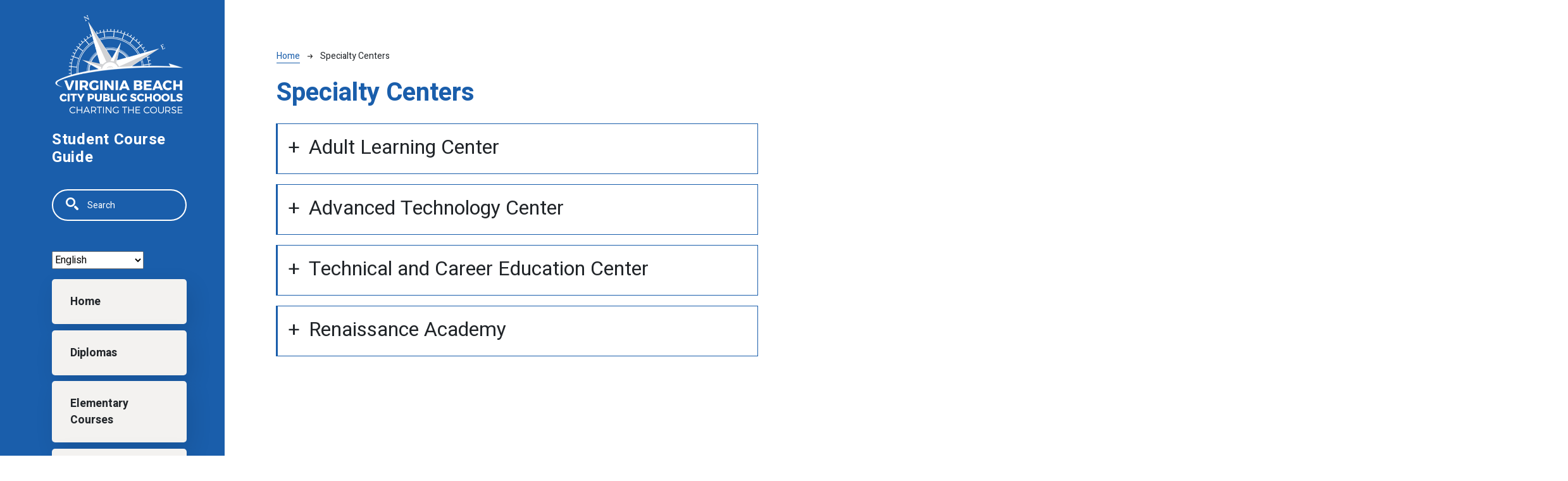

--- FILE ---
content_type: text/html; charset=UTF-8
request_url: https://vbcoursecatalog.vbschools.com/node/1193
body_size: 4522
content:
<!DOCTYPE html>
<html lang="en" dir="ltr" prefix="content: http://purl.org/rss/1.0/modules/content/  dc: http://purl.org/dc/terms/  foaf: http://xmlns.com/foaf/0.1/  og: http://ogp.me/ns#  rdfs: http://www.w3.org/2000/01/rdf-schema#  schema: http://schema.org/  sioc: http://rdfs.org/sioc/ns#  sioct: http://rdfs.org/sioc/types#  skos: http://www.w3.org/2004/02/skos/core#  xsd: http://www.w3.org/2001/XMLSchema# ">
  <head>
    <meta charset="utf-8" />
<meta name="description" content="The current Virginia Beach City Public Schools catalog, providing an overview of general information, academic programs, and course curriculum." />
<script async defer data-domain="vbcoursecatalog.vbschools.com" src="https://plausible.io/js/plausible.js"></script>
<script>window.plausible = window.plausible || function() { (window.plausible.q = window.plausible.q || []).push(arguments) }</script>
<meta name="Generator" content="Drupal 10 (https://www.drupal.org)" />
<meta name="MobileOptimized" content="width" />
<meta name="HandheldFriendly" content="true" />
<meta name="viewport" content="width=device-width, initial-scale=1.0" />
<link rel="icon" href="/themes/custom/virginia_beach/images/favicon.ico" type="image/vnd.microsoft.icon" />
<link rel="canonical" href="https://vbcoursecatalog.vbschools.com/node/1193" />
<link rel="shortlink" href="https://vbcoursecatalog.vbschools.com/node/1193" />

    <title>Specialty Centers | Virginia Beach City Public Schools</title>
    <link rel="stylesheet" media="all" href="/sites/default/files/css/css_Sf2zVJdoMw0DVf6burk64FDle4jFaPM0Wa-ukiiyn2w.css?delta=0&amp;language=en&amp;theme=virginia_beach&amp;include=eJxNjlEOwyAMQy_EypFQgAyipYCSUKm3Xztpon_2syU7pZA-mMm6-LR0YFILaiejuouP_A7WO0f41R72Tq3ijv4vFpmNDhQFdgMEisCo6rPMAbwtss02ZrwGK2anpxruPoKiO0gKNYIQEVL1hXsEft2nqJUvfK5Isw" />
<link rel="stylesheet" media="all" href="//fonts.googleapis.com/css2?family=Heebo:wght@300;400;600;700&amp;display=swap" />
<link rel="stylesheet" media="all" href="/sites/default/files/css/css_WSRDl9UR1A_SIB5ivrqtd4s2JAp80zJ2tW5useYssWk.css?delta=2&amp;language=en&amp;theme=virginia_beach&amp;include=eJxNjlEOwyAMQy_EypFQgAyipYCSUKm3Xztpon_2syU7pZA-mMm6-LR0YFILaiejuouP_A7WO0f41R72Tq3ijv4vFpmNDhQFdgMEisCo6rPMAbwtss02ZrwGK2anpxruPoKiO0gKNYIQEVL1hXsEft2nqJUvfK5Isw" />

    
  </head>
  <body class="virginia-beach-city-public-schools">
        <a href="#main-content" class="visually-hidden focusable">
      Skip to main content
    </a>
    
      <div class="dialog-off-canvas-main-canvas" data-off-canvas-main-canvas>
    
<div class="layout-container mobile-toggler-menu outer-course-teaser-card">
  <div class="content-wrapper">

    <header role="banner" class="site-header">
      <div class="header-container">
        <div class="row">
                              <div class="logo-wrapper">
                          <a class="logo" href="/">
                <img src="/themes/custom/virginia_beach/images/logo.png" alt="Virginia Beach City Public Schools catalog"/>
              </a>
                      </div>

          <span class="header-title">Student Course Guide</span>
                                <div class="toggler-menu-button navbar navbar-expand-lg">
              <button class="navbar-toggler" type="button" data-bs-toggle="collapse" data-bs-target="#navbar-toggler" aria-controls="navbar-toggler" aria-expanded="false" aria-label="Toggle navigation">
                <span class="navbar-toggler-icon"></span>
              </button>
            </div>
                    <div class="site-menu">
            <div class="site-menu-wrapper">
                              <div class="toggler-menu">
                  <div class="collapse" id="navbar-toggler">
                      <div class="region region-primary-menu">
    <div class="views-exposed-form block block-views block-views-exposed-filter-blocksearch-api-page-1" data-drupal-selector="views-exposed-form-search-api-page-1" id="block-virginia-beach-exposedformsearch-apipage-1">
  
    
      <form action="/search" method="get" id="views-exposed-form-search-api-page-1" accept-charset="UTF-8">
  <div class="js-form-item form-item form-type-textfield js-form-type-textfield form-item-search-api-fulltext js-form-item-search-api-fulltext">
      <label for="edit-search-api-fulltext">Search</label>
        <input data-drupal-selector="edit-search-api-fulltext" type="text" id="edit-search-api-fulltext" name="search_api_fulltext" value="" size="30" maxlength="128" placeholder="Search" class="form-text" />

        </div>
<div data-drupal-selector="edit-actions" class="form-actions js-form-wrapper form-wrapper" id="edit-actions"><input data-drupal-selector="edit-submit-search-api" type="submit" id="edit-submit-search-api" value="Search" class="button js-form-submit form-submit" />
</div>


</form>

  </div>
<div id="block-virginia-beach-gtranslate" class="block block-gtranslate block-gtranslate-block">
  
    
      
<div class="gtranslate_wrapper"></div><script>window.gtranslateSettings = {"switcher_horizontal_position":"inline","switcher_vertical_position":"inline","horizontal_position":"inline","vertical_position":"inline","float_switcher_open_direction":"top","switcher_open_direction":"bottom","default_language":"en","native_language_names":1,"detect_browser_language":0,"add_new_line":1,"select_language_label":"Select Language","flag_size":32,"flag_style":"2d","globe_size":60,"alt_flags":[],"wrapper_selector":".gtranslate_wrapper","url_structure":"none","custom_domains":null,"languages":["en","ar","bg","zh-CN","zh-TW","hr","cs","da","nl","fi","fr","de","el","hi","it","ja","ko","no","pl","pt","ro","ru","es","sv","ca","tl","iw","id","lv","lt","sr","sk","sl","uk","vi"],"custom_css":""};</script><script>(function(){var js = document.createElement('script');js.setAttribute('src', 'https://cdn.gtranslate.net/widgets/latest/dropdown.js');js.setAttribute('data-gt-orig-url', '/node/1193');js.setAttribute('data-gt-orig-domain', 'vbcoursecatalog.vbschools.com');document.body.appendChild(js);})();</script>
  </div>
<nav role="navigation" aria-labelledby="block-virginia-beach-mainnavigation-menu" id="block-virginia-beach-mainnavigation">
            
  <h2 class="visually-hidden" id="block-virginia-beach-mainnavigation-menu">Main navigation</h2>
  

        
              <ul>
              <li>
        <a href="/" data-drupal-link-system-path="&lt;front&gt;">Home</a>
              </li>
          <li>
        <a href="/diplomas" data-drupal-link-system-path="diplomas">Diplomas</a>
              </li>
          <li>
        <a href="/node/1197" data-drupal-link-system-path="node/1197">Elementary Courses</a>
              </li>
          <li>
        <a href="/middle-school-courses" data-drupal-link-system-path="middle-school-courses">Middle School Courses</a>
              </li>
          <li>
        <a href="/high-school-courses" data-drupal-link-system-path="high-school-courses">High School Courses</a>
              </li>
          <li>
        <a href="/node/1192" data-drupal-link-system-path="node/1192">Academies</a>
              </li>
          <li>
        <a href="/node/1193" data-drupal-link-system-path="node/1193" class="is-active" aria-current="page">Specialty Centers</a>
              </li>
        </ul>
  


  </nav>

  </div>

                  </div>
                </div>
                          </div>
          </div>
        </div>
      </div>
    </header>

    <main role="main" class="site-main">
            <span id="main-content" tabindex="-1"></span>
      <div class="layout-content">
        
                
          <div class="region region-content">
    <div data-drupal-messages-fallback class="hidden"></div>
<article about="/node/1193" class="node node--type-toc-page node--view-mode-full">
  <div class="node__content">
        
    
    <header class="node-header toc-header">
  <div class="node-header-text">
      <nav class="breadcrumb" role="navigation" aria-labelledby="system-breadcrumb">
    <h2 id="system-breadcrumb" class="visually-hidden">Breadcrumb</h2>
    <ol>
          <li>
                  <a href="/">Home</a><svg width="17" height="16" viewBox="0 0 17 16" fill="none" xmlns="http://www.w3.org/2000/svg">
  <path d="M17 8L16.448 7.36648L10.5598 0.5L9.07755 1.76703L13.5857 7.01907H0L0 8.98093H13.5857L9.07755 14.233L10.5598 15.5L16.448 8.63351L17 8Z" fill="#000"/>
</svg>
              </li>
          <li>
                  Specialty Centers
              </li>
        </ol>
  </nav>

                <h1><span>Specialty Centers</span>
</h1>
            
  </div>
    </header>

      
      <div class="toc-content-wrapper" id="accordion">
        
      <div class="field field--name-field-homepage-toc field--type-entity-reference-revisions field--label-hidden field__items">
              <div class="field__item">  <div class="accordion" id="accordion-item">
    <div class="paragraph paragraph--type--homepage-toc-section paragraph--view-mode--default card">
      <div class="card-header" id="heading-7472">
                        <button class="btn accordion-heading bar-heading collapsed" style="width: 100%" data-bs-toggle="collapse"
                data-bs-target="#collapse-7472" aria-expanded="false"
                aria-controls="collapse-7472">
          <span class="accordion-indicator"></span>
          
            <h2 id="adult-learning-center">Adult Learning Center</h2>
      

        </button>
      </div>

      <div id="collapse-7472" class="collapse" aria-labelledby="heading-7472"
           data-bs-parent="#accordion">
        <div class="card-body">
          
          
          
          
      <div class="field field--name-field-toc-custom-link field--type-link field--label-hidden field__items">
              <div class="field__item"><a href="https://adultlearning.vbschools.com/">Visit The Adult Learning Center Site</a></div>
          </div>
  
                    
          
          
                            </div>
      </div>
    </div>
  </div>
</div>
              <div class="field__item">  <div class="accordion" id="accordion-item">
    <div class="paragraph paragraph--type--homepage-toc-section paragraph--view-mode--default card">
      <div class="card-header" id="heading-7469">
                        <button class="btn accordion-heading bar-heading collapsed" style="width: 100%" data-bs-toggle="collapse"
                data-bs-target="#collapse-7469" aria-expanded="false"
                aria-controls="collapse-7469">
          <span class="accordion-indicator"></span>
          
            <h2 id="advanced-technology-center">Advanced Technology Center</h2>
      

        </button>
      </div>

      <div id="collapse-7469" class="collapse" aria-labelledby="heading-7469"
           data-bs-parent="#accordion">
        <div class="card-body">
          
                <div class="field field--name-field-toc-li field--type-entity-reference field--label-hidden field__items">
              <div class="field__item"><article about="/technical-and-career-education-programs-advanced-technology-center-atc" class="node node--type-academic-page node--view-mode-link-with-subtitle">
    
  
  <a href="/technical-and-career-education-programs-advanced-technology-center-atc"><span>Technical and Career Education Programs: Advanced Technology Center (ATC)</span>
</a>
</article>
</div>
          </div>
  
          
          
      <div class="field field--name-field-toc-custom-link field--type-link field--label-hidden field__items">
              <div class="field__item"><a href="/high-school-courses?subject=1817">Courses</a></div>
              <div class="field__item"><a href="https://advancedtechnologycenter.vbschools.com/">Visit The Advanced Technology Center Site</a></div>
          </div>
  
                    
          
          
                            </div>
      </div>
    </div>
  </div>
</div>
              <div class="field__item">  <div class="accordion" id="accordion-item">
    <div class="paragraph paragraph--type--homepage-toc-section paragraph--view-mode--default card">
      <div class="card-header" id="heading-7470">
                        <button class="btn accordion-heading bar-heading collapsed" style="width: 100%" data-bs-toggle="collapse"
                data-bs-target="#collapse-7470" aria-expanded="false"
                aria-controls="collapse-7470">
          <span class="accordion-indicator"></span>
          
            <h2 id="technical-and-career-education-center">Technical and Career Education Center</h2>
      

        </button>
      </div>

      <div id="collapse-7470" class="collapse" aria-labelledby="heading-7470"
           data-bs-parent="#accordion">
        <div class="card-body">
          
                <div class="field field--name-field-toc-li field--type-entity-reference field--label-hidden field__items">
              <div class="field__item"><article about="/technical-and-career-education-center-0" class="node node--type-academic-page node--view-mode-link-with-subtitle">
    
  
  <a href="/technical-and-career-education-center-0"><span>Technical and Career Education Center</span>
</a>
</article>
</div>
          </div>
  
          
          
      <div class="field field--name-field-toc-custom-link field--type-link field--label-hidden field__items">
              <div class="field__item"><a href="/high-school-courses?subject=1834">Courses</a></div>
              <div class="field__item"><a href="https://techcenter.vbschools.com/">Visit The Technical and Career Education Center Site</a></div>
          </div>
  
                    
          
          
                            </div>
      </div>
    </div>
  </div>
</div>
              <div class="field__item">  <div class="accordion" id="accordion-item">
    <div class="paragraph paragraph--type--homepage-toc-section paragraph--view-mode--default card">
      <div class="card-header" id="heading-7471">
                        <button class="btn accordion-heading bar-heading collapsed" style="width: 100%" data-bs-toggle="collapse"
                data-bs-target="#collapse-7471" aria-expanded="false"
                aria-controls="collapse-7471">
          <span class="accordion-indicator"></span>
          
            <h2 id="renaissance-academy">Renaissance Academy</h2>
      

        </button>
      </div>

      <div id="collapse-7471" class="collapse" aria-labelledby="heading-7471"
           data-bs-parent="#accordion">
        <div class="card-body">
          
                <div class="field field--name-field-toc-li field--type-entity-reference field--label-hidden field__items">
              <div class="field__item"><article about="/renaissance-academy-alternative-programs-grades-68" class="node node--type-academic-page node--view-mode-link-with-subtitle">
    
  
  <a href="/renaissance-academy-alternative-programs-grades-68"><span>Renaissance Academy Alternative Programs (Grades 6-8)</span>
</a>
</article>
</div>
              <div class="field__item"><article about="/renaissance-academy-alternative-programs-grades-912" class="node node--type-academic-page node--view-mode-link-with-subtitle">
    
  
  <a href="/renaissance-academy-alternative-programs-grades-912"><span>Renaissance Academy Alternative Programs (Grades 9-12)</span>
</a>
</article>
</div>
          </div>
  
          
          
      <div class="field field--name-field-toc-custom-link field--type-link field--label-hidden field__items">
              <div class="field__item"><a href="https://renaissanceacademy.vbschools.com/">Visit The Renaissance Academy Site</a></div>
          </div>
  
                    
          
          
                            </div>
      </div>
    </div>
  </div>
</div>
          </div>
  

        
        
        
      </div>
    </div>
</article>

  </div>

      </div>
    </main>

  </div>
</div>

<footer role="contentinfo" class="site-footer">
  <div class="footer-top">
        <div class="container">
      <div class="row">
        <div class="col-6">
                                <a class="footer-logo" href="/">
              <img src="/themes/custom/virginia_beach/images/logo.png" alt="Virginia Beach City Public Schools catalog"/>
            </a>
                  </div>
        <div class="col-6">
          <div class="site-footer-menu">
            
          </div>
        </div>
      </div>
      <small class="footer-copyright">&copy; 2026 Virginia Beach City Public Schools</small>
    </div>
  </div>
  <div class="container footer-bottom">
    <small class="footer-cc-link">
      <a href="https://cleancatalog.com">Course Catalog Software by Clean Catalog</a>
    </small>
  </div>
</footer>


</div>
  </div>

    
    <script type="application/json" data-drupal-selector="drupal-settings-json">{"path":{"baseUrl":"\/","pathPrefix":"","currentPath":"node\/1193","currentPathIsAdmin":false,"isFront":false,"currentLanguage":"en"},"pluralDelimiter":"\u0003","suppressDeprecationErrors":true,"ajaxTrustedUrl":{"\/search":true},"user":{"uid":0,"permissionsHash":"0967c61c9892bc1c22a2edd5887a700e50e7869422aef4a3fb4d9ccd7d97c219"}}</script>
<script src="/sites/default/files/js/js_IcIJlSr8WYw9GDS07jeGJtMMC3I3LXnE7G9rMaxeDBs.js?scope=footer&amp;delta=0&amp;language=en&amp;theme=virginia_beach&amp;include=eJxLTjYyMDLUTy4tLsnP1UlOji_OTElNSizSRzBBoiUZqbmpQHW5qXmlANJkElo"></script>

  </body>
</html>


--- FILE ---
content_type: text/css
request_url: https://vbcoursecatalog.vbschools.com/sites/default/files/css/css_WSRDl9UR1A_SIB5ivrqtd4s2JAp80zJ2tW5useYssWk.css?delta=2&language=en&theme=virginia_beach&include=eJxNjlEOwyAMQy_EypFQgAyipYCSUKm3Xztpon_2syU7pZA-mMm6-LR0YFILaiejuouP_A7WO0f41R72Tq3ijv4vFpmNDhQFdgMEisCo6rPMAbwtss02ZrwGK2anpxruPoKiO0gKNYIQEVL1hXsEft2nqJUvfK5Isw
body_size: 38362
content:
/* @license GPL-2.0-or-later https://www.drupal.org/licensing/faq */
:root{--bs-blue:#0d6efd;--bs-indigo:#6610f2;--bs-purple:#6f42c1;--bs-pink:#d63384;--bs-red:#dc3545;--bs-orange:#fd7e14;--bs-yellow:#ffc107;--bs-green:#198754;--bs-teal:#20c997;--bs-cyan:#0dcaf0;--bs-white:#fff;--bs-gray:#6c757d;--bs-gray-dark:#343a40;--bs-gray-100:#f8f9fa;--bs-gray-200:#e9ecef;--bs-gray-300:#dee2e6;--bs-gray-400:#ced4da;--bs-gray-500:#adb5bd;--bs-gray-600:#6c757d;--bs-gray-700:#495057;--bs-gray-800:#343a40;--bs-gray-900:#212529;--bs-primary:#0d6efd;--bs-secondary:#6c757d;--bs-success:#198754;--bs-info:#0dcaf0;--bs-warning:#ffc107;--bs-danger:#dc3545;--bs-light:#f8f9fa;--bs-dark:#212529;--bs-primary-rgb:13,110,253;--bs-secondary-rgb:108,117,125;--bs-success-rgb:25,135,84;--bs-info-rgb:13,202,240;--bs-warning-rgb:255,193,7;--bs-danger-rgb:220,53,69;--bs-light-rgb:248,249,250;--bs-dark-rgb:33,37,41;--bs-white-rgb:255,255,255;--bs-black-rgb:0,0,0;--bs-body-rgb:33,37,41;--bs-font-sans-serif:Heebo,sans-serif;--bs-font-monospace:SFMono-Regular,Menlo,Monaco,Consolas,"Liberation Mono","Courier New",monospace;--bs-gradient:linear-gradient(180deg,rgba(255,255,255,0.15),rgba(255,255,255,0));--bs-body-font-family:Heebo,sans-serif;--bs-body-font-size:1rem;--bs-body-font-weight:400;--bs-body-line-height:1.5;--bs-body-color:#212529;--bs-body-bg:#fff}*,*::before,*::after{box-sizing:border-box}@media(prefers-reduced-motion:no-preference){:root{scroll-behavior:smooth}}body{margin:0;font-family:var(--bs-body-font-family);font-size:var(--bs-body-font-size);font-weight:var(--bs-body-font-weight);line-height:var(--bs-body-line-height);color:var(--bs-body-color);text-align:var(--bs-body-text-align);background-color:var(--bs-body-bg);-webkit-text-size-adjust:100%;-webkit-tap-highlight-color:rgba(0,0,0,0)}hr{margin:1rem 0;color:inherit;background-color:currentColor;border:0;opacity:.25}hr:not([size]){height:1px}.degree-row-total,.node--view-mode-full .degree-class-details .field__label,.field--name-field-pdf-links>.field__label,.paragraph--type--distribution-list-sections .paragraph--type--degree-section h2,.paragraph--type--distribution-list-sections .paragraph--type--degree-section .h2,h6,.h6,h5,.h5,h4,.h4,h3,.h3,h2,.h2,h1,.h1{margin-top:0;margin-bottom:1.5rem;font-family:Heebo,sans-serif;font-weight:500;line-height:1.2}h1,.h1{font-size:calc(1.375rem + 1.5vw)}@media(min-width:1200px){h1,.h1{font-size:2.5rem}}h2,.h2{font-size:calc(1.325rem + 0.9vw)}@media(min-width:1200px){h2,.h2{font-size:2rem}}h3,.h3{font-size:calc(1.285rem + 0.42vw)}@media(min-width:1200px){h3,.h3{font-size:1.6rem}}h4,.h4{font-size:calc(1.275rem + 0.3vw)}@media(min-width:1200px){h4,.h4{font-size:1.5rem}}h5,.h5{font-size:1.25rem}h6,.h6{font-size:1rem}p{margin-top:0;margin-bottom:1rem}abbr[title],abbr[data-bs-original-title]{text-decoration:underline dotted;cursor:help;text-decoration-skip-ink:none}address{margin-bottom:1rem;font-style:normal;line-height:inherit}ol,ul{padding-left:2rem}ol,ul,dl{margin-top:0;margin-bottom:1rem}ol ol,ul ul,ol ul,ul ol{margin-bottom:0}dt{font-weight:700}dd{margin-bottom:.5rem;margin-left:0}blockquote{margin:0 0 1rem}b,strong{font-weight:bolder}small,.small{font-size:0.875em}mark,.mark{padding:.2em;background-color:#fcf8e3}sub,sup{position:relative;font-size:0.75em;line-height:0;vertical-align:baseline}sub{bottom:-0.25em}sup{top:-0.5em}a{color:#1a5eab;text-decoration:underline}a:hover{color:#1a5eab}a:not([href]):not([class]),a:not([href]):not([class]):hover{color:inherit;text-decoration:none}pre,code,kbd,samp{font-family:var(--bs-font-monospace);font-size:1em;direction:ltr;unicode-bidi:bidi-override}pre{display:block;margin-top:0;margin-bottom:1rem;overflow:auto;font-size:0.875em}pre code{font-size:inherit;color:inherit;word-break:normal}code{font-size:0.875em;color:#d63384;word-wrap:break-word}a>code{color:inherit}kbd{padding:.2rem .4rem;font-size:0.875em;color:#fff;background-color:#212529;border-radius:.2rem}kbd kbd{padding:0;font-size:1em;font-weight:700}figure{margin:0 0 1rem}img,svg{vertical-align:middle}table{caption-side:bottom;border-collapse:collapse}caption{padding-top:.5rem;padding-bottom:.5rem;color:#6c757d;text-align:left}th{text-align:inherit;text-align:-webkit-match-parent}thead,tbody,tfoot,tr,td,th{border-color:inherit;border-style:solid;border-width:0}label{display:inline-block}button{border-radius:0}button:focus:not(:focus-visible){outline:0}input,button,select,optgroup,textarea{margin:0;font-family:inherit;font-size:inherit;line-height:inherit}button,select{text-transform:none}[role=button]{cursor:pointer}select{word-wrap:normal}select:disabled{opacity:1}[list]::-webkit-calendar-picker-indicator{display:none}button,[type=button],[type=reset],[type=submit]{-webkit-appearance:button}button:not(:disabled),[type=button]:not(:disabled),[type=reset]:not(:disabled),[type=submit]:not(:disabled){cursor:pointer}::-moz-focus-inner{padding:0;border-style:none}textarea{resize:vertical}fieldset{min-width:0;padding:0;margin:0;border:0}legend{float:left;width:100%;padding:0;margin-bottom:.5rem;font-size:calc(1.275rem + 0.3vw);line-height:inherit}@media(min-width:1200px){legend{font-size:1.5rem}}legend+*{clear:left}::-webkit-datetime-edit-fields-wrapper,::-webkit-datetime-edit-text,::-webkit-datetime-edit-minute,::-webkit-datetime-edit-hour-field,::-webkit-datetime-edit-day-field,::-webkit-datetime-edit-month-field,::-webkit-datetime-edit-year-field{padding:0}::-webkit-inner-spin-button{height:auto}[type=search]{outline-offset:-2px;-webkit-appearance:textfield}::-webkit-search-decoration{-webkit-appearance:none}::-webkit-color-swatch-wrapper{padding:0}::file-selector-button{font:inherit}::-webkit-file-upload-button{font:inherit;-webkit-appearance:button}output{display:inline-block}iframe{border:0}summary{display:list-item;cursor:pointer}progress{vertical-align:baseline}[hidden]{display:none !important}.lead{font-size:1.25rem;font-weight:300}.display-1{font-size:calc(1.625rem + 4.5vw);font-weight:300;line-height:1.2}@media(min-width:1200px){.display-1{font-size:5rem}}.display-2{font-size:calc(1.575rem + 3.9vw);font-weight:300;line-height:1.2}@media(min-width:1200px){.display-2{font-size:4.5rem}}.display-3{font-size:calc(1.525rem + 3.3vw);font-weight:300;line-height:1.2}@media(min-width:1200px){.display-3{font-size:4rem}}.display-4{font-size:calc(1.475rem + 2.7vw);font-weight:300;line-height:1.2}@media(min-width:1200px){.display-4{font-size:3.5rem}}.display-5{font-size:calc(1.425rem + 2.1vw);font-weight:300;line-height:1.2}@media(min-width:1200px){.display-5{font-size:3rem}}.display-6{font-size:calc(1.375rem + 1.5vw);font-weight:300;line-height:1.2}@media(min-width:1200px){.display-6{font-size:2.5rem}}.list-unstyled,.breadcrumb ol{padding-left:0;list-style:none}.list-inline,.breadcrumb ol{padding-left:0;list-style:none}.list-inline-item{display:inline-block}.list-inline-item:not(:last-child){margin-right:.5rem}.initialism{font-size:0.875em;text-transform:uppercase}.blockquote{margin-bottom:1rem;font-size:1.25rem}.blockquote>:last-child{margin-bottom:0}.blockquote-footer{margin-top:-1rem;margin-bottom:1rem;font-size:0.875em;color:#6c757d}.blockquote-footer::before{content:"— "}.container,.cc-disclaimer,div[role=contentinfo],.breadcrumb,article>.form-no-label,.header-container,.node--type-pdf-generator .node__content,.layout-container,.container-fluid,.container-xxl,.container-xl,.container-lg,.container-md,.container-sm{width:100%;padding-right:var(--bs-gutter-x,0.75rem);padding-left:var(--bs-gutter-x,0.75rem);margin-right:auto;margin-left:auto}@media(min-width:576px){.container-sm,.container,.cc-disclaimer,div[role=contentinfo],.breadcrumb,article>.form-no-label,.header-container,.node--type-pdf-generator .node__content,.layout-container{max-width:540px}}@media(min-width:768px){.container-md,.container-sm,.container,.cc-disclaimer,div[role=contentinfo],.breadcrumb,article>.form-no-label,.header-container,.node--type-pdf-generator .node__content,.layout-container{max-width:720px}}@media(min-width:992px){.container-lg,.container-md,.container-sm,.container,.cc-disclaimer,div[role=contentinfo],.breadcrumb,article>.form-no-label,.header-container,.node--type-pdf-generator .node__content,.layout-container{max-width:960px}}@media(min-width:1200px){.container-xl,.container-lg,.container-md,.container-sm,.container,.cc-disclaimer,div[role=contentinfo],.breadcrumb,article>.form-no-label,.header-container,.node--type-pdf-generator .node__content,.layout-container{max-width:1140px}}@media(min-width:1400px){.container-xxl,.container-xl,.container-lg,.container-md,.container-sm,.container,.cc-disclaimer,div[role=contentinfo],.breadcrumb,article>.form-no-label,.header-container,.node--type-pdf-generator .node__content,.layout-container{max-width:1320px}}.row,.view>.view-content>.views-infinite-scroll-content-wrapper,.view>.pager>.views-infinite-scroll-content-wrapper,.view>.view-content,.view>.pager,.node-header-text,.view-header-description,.pager,.cc-disclaimer .region-disclaimer,.total-credits-prefix,.field--name-field-pdf-links,.badge-arrow-row,.has-sidebar .node__content,.academic-page-wrapper,.content-wrapper{--bs-gutter-x:1.5rem;--bs-gutter-y:0;display:-ms-flexbox;display:flex;-ms-flex-wrap:wrap;flex-wrap:wrap;margin-top:calc(var(--bs-gutter-y)*-1);margin-right:calc(var(--bs-gutter-x)*-0.5);margin-left:calc(var(--bs-gutter-x)*-0.5)}.row>*,.view>.view-content>.views-infinite-scroll-content-wrapper>*,.view>.pager>.views-infinite-scroll-content-wrapper>*,.view>.view-content>*,.view>.pager>*,.node-header-text>*,.view-header-description>*,.pager>*,.cc-disclaimer .region-disclaimer>*,.total-credits-prefix>*,.field--name-field-pdf-links>*,.badge-arrow-row>*,.has-sidebar .node__content>*,.academic-page-wrapper>*,.content-wrapper>*{-ms-flex-negative:0;flex-shrink:0;width:100%;max-width:100%;padding-right:calc(var(--bs-gutter-x)*.5);padding-left:calc(var(--bs-gutter-x)*.5);margin-top:var(--bs-gutter-y)}.col{-ms-flex:1 0 0%;flex:1 0 0%}.row-cols-auto>*{-ms-flex:0 0 auto;flex:0 0 auto;width:auto}.row-cols-1>*{-ms-flex:0 0 auto;flex:0 0 auto;width:100%}.row-cols-2>*{-ms-flex:0 0 auto;flex:0 0 auto;width:50%}.row-cols-3>*{-ms-flex:0 0 auto;flex:0 0 auto;width:33.33333333%}.row-cols-4>*{-ms-flex:0 0 auto;flex:0 0 auto;width:25%}.row-cols-5>*{-ms-flex:0 0 auto;flex:0 0 auto;width:20%}.row-cols-6>*{-ms-flex:0 0 auto;flex:0 0 auto;width:16.66666667%}.col-auto{-ms-flex:0 0 auto;flex:0 0 auto;width:auto}.col-1{-ms-flex:0 0 auto;flex:0 0 auto;width:8.33333333%}.col-2,.arrow-wrapper{-ms-flex:0 0 auto;flex:0 0 auto;width:16.66666667%}.col-3{-ms-flex:0 0 auto;flex:0 0 auto;width:25%}.col-4{-ms-flex:0 0 auto;flex:0 0 auto;width:33.33333333%}.col-5,.course-teaser-credits{-ms-flex:0 0 auto;flex:0 0 auto;width:41.66666667%}.col-6{-ms-flex:0 0 auto;flex:0 0 auto;width:50%}.col-7,.badge-wrapper{-ms-flex:0 0 auto;flex:0 0 auto;width:58.33333333%}.col-8{-ms-flex:0 0 auto;flex:0 0 auto;width:66.66666667%}.col-9{-ms-flex:0 0 auto;flex:0 0 auto;width:75%}.col-10,.node--type-degree .badge-arrow-row .badge-wrapper{-ms-flex:0 0 auto;flex:0 0 auto;width:83.33333333%}.col-11{-ms-flex:0 0 auto;flex:0 0 auto;width:91.66666667%}.col-12,.cc-disclaimer .region-disclaimer>div,.toc-pdf-link .one-column,.site-main .view.view-search-api>.view-content .views-row-wrapper,.site-main-top-nav .view.view-search-api>.view-content .views-row-wrapper,.error-page div[role=contentinfo],div[role=contentinfo],.messages__wrapper .messages.messages--status,.messages__wrapper .messages.messages--error,.view:has(.course-teaser-table) .view-content .views-row-wrapper,.site-main-top-nav .view:has(.course-teaser-table) .view-content .views-row-wrapper,.view:has(.course-teaser-list) .view-content .views-row-wrapper,.site-main-top-nav .view:has(.course-teaser-list) .view-content .views-row-wrapper,.has-sidebar .node__content .field--name-field-sidebar,.has-sidebar .node__content .field--name-field-main-text,.has-sidebar .node__content .field--name-field-accordion-items,.academic-page-interior,.user-login-form,.user-pass,.user-pass-reset,.error-page .region-content{-ms-flex:0 0 auto;flex:0 0 auto;width:100%}.offset-1{margin-left:8.33333333%}.offset-2{margin-left:16.66666667%}.offset-3{margin-left:25%}.offset-4{margin-left:33.33333333%}.offset-5{margin-left:41.66666667%}.offset-6{margin-left:50%}.offset-7{margin-left:58.33333333%}.offset-8{margin-left:66.66666667%}.offset-9{margin-left:75%}.offset-10{margin-left:83.33333333%}.offset-11{margin-left:91.66666667%}.g-0,.gx-0{--bs-gutter-x:0}.g-0,.gy-0{--bs-gutter-y:0}.g-1,.gx-1{--bs-gutter-x:0.25rem}.g-1,.gy-1{--bs-gutter-y:0.25rem}.g-2,.gx-2{--bs-gutter-x:0.5rem}.g-2,.gy-2{--bs-gutter-y:0.5rem}.g-3,.gx-3{--bs-gutter-x:1rem}.g-3,.gy-3{--bs-gutter-y:1rem}.g-4,.gx-4{--bs-gutter-x:1.5rem}.g-4,.gy-4{--bs-gutter-y:1.5rem}.g-5,.gx-5{--bs-gutter-x:3rem}.g-5,.gy-5{--bs-gutter-y:3rem}@media(min-width:576px){.col-sm{-ms-flex:1 0 0%;flex:1 0 0%}.row-cols-sm-auto>*{-ms-flex:0 0 auto;flex:0 0 auto;width:auto}.row-cols-sm-1>*{-ms-flex:0 0 auto;flex:0 0 auto;width:100%}.row-cols-sm-2>*{-ms-flex:0 0 auto;flex:0 0 auto;width:50%}.row-cols-sm-3>*{-ms-flex:0 0 auto;flex:0 0 auto;width:33.33333333%}.row-cols-sm-4>*{-ms-flex:0 0 auto;flex:0 0 auto;width:25%}.row-cols-sm-5>*{-ms-flex:0 0 auto;flex:0 0 auto;width:20%}.row-cols-sm-6>*{-ms-flex:0 0 auto;flex:0 0 auto;width:16.66666667%}.col-sm-auto{-ms-flex:0 0 auto;flex:0 0 auto;width:auto}.col-sm-1{-ms-flex:0 0 auto;flex:0 0 auto;width:8.33333333%}.col-sm-2{-ms-flex:0 0 auto;flex:0 0 auto;width:16.66666667%}.col-sm-3{-ms-flex:0 0 auto;flex:0 0 auto;width:25%}.col-sm-4{-ms-flex:0 0 auto;flex:0 0 auto;width:33.33333333%}.col-sm-5{-ms-flex:0 0 auto;flex:0 0 auto;width:41.66666667%}.col-sm-6{-ms-flex:0 0 auto;flex:0 0 auto;width:50%}.col-sm-7{-ms-flex:0 0 auto;flex:0 0 auto;width:58.33333333%}.col-sm-8{-ms-flex:0 0 auto;flex:0 0 auto;width:66.66666667%}.col-sm-9{-ms-flex:0 0 auto;flex:0 0 auto;width:75%}.col-sm-10{-ms-flex:0 0 auto;flex:0 0 auto;width:83.33333333%}.col-sm-11{-ms-flex:0 0 auto;flex:0 0 auto;width:91.66666667%}.col-sm-12{-ms-flex:0 0 auto;flex:0 0 auto;width:100%}.offset-sm-0{margin-left:0}.offset-sm-1{margin-left:8.33333333%}.offset-sm-2{margin-left:16.66666667%}.offset-sm-3{margin-left:25%}.offset-sm-4{margin-left:33.33333333%}.offset-sm-5{margin-left:41.66666667%}.offset-sm-6{margin-left:50%}.offset-sm-7{margin-left:58.33333333%}.offset-sm-8{margin-left:66.66666667%}.offset-sm-9{margin-left:75%}.offset-sm-10{margin-left:83.33333333%}.offset-sm-11{margin-left:91.66666667%}.g-sm-0,.gx-sm-0{--bs-gutter-x:0}.g-sm-0,.gy-sm-0{--bs-gutter-y:0}.g-sm-1,.gx-sm-1{--bs-gutter-x:0.25rem}.g-sm-1,.gy-sm-1{--bs-gutter-y:0.25rem}.g-sm-2,.gx-sm-2{--bs-gutter-x:0.5rem}.g-sm-2,.gy-sm-2{--bs-gutter-y:0.5rem}.g-sm-3,.gx-sm-3{--bs-gutter-x:1rem}.g-sm-3,.gy-sm-3{--bs-gutter-y:1rem}.g-sm-4,.gx-sm-4{--bs-gutter-x:1.5rem}.g-sm-4,.gy-sm-4{--bs-gutter-y:1.5rem}.g-sm-5,.gx-sm-5{--bs-gutter-x:3rem}.g-sm-5,.gy-sm-5{--bs-gutter-y:3rem}}@media(min-width:768px){.col-md{-ms-flex:1 0 0%;flex:1 0 0%}.row-cols-md-auto>*{-ms-flex:0 0 auto;flex:0 0 auto;width:auto}.row-cols-md-1>*{-ms-flex:0 0 auto;flex:0 0 auto;width:100%}.row-cols-md-2>*{-ms-flex:0 0 auto;flex:0 0 auto;width:50%}.row-cols-md-3>*{-ms-flex:0 0 auto;flex:0 0 auto;width:33.33333333%}.row-cols-md-4>*{-ms-flex:0 0 auto;flex:0 0 auto;width:25%}.row-cols-md-5>*{-ms-flex:0 0 auto;flex:0 0 auto;width:20%}.row-cols-md-6>*{-ms-flex:0 0 auto;flex:0 0 auto;width:16.66666667%}.col-md-auto{-ms-flex:0 0 auto;flex:0 0 auto;width:auto}.col-md-1{-ms-flex:0 0 auto;flex:0 0 auto;width:8.33333333%}.col-md-2{-ms-flex:0 0 auto;flex:0 0 auto;width:16.66666667%}.col-md-3{-ms-flex:0 0 auto;flex:0 0 auto;width:25%}.col-md-4,.node-header-text .pdf-link,.view-header-description .pdf-link{-ms-flex:0 0 auto;flex:0 0 auto;width:33.33333333%}.col-md-5{-ms-flex:0 0 auto;flex:0 0 auto;width:41.66666667%}.col-md-6,.site-main-top-nav .view>.view-content .views-row-wrapper,.site-main-top-nav .view>.pager .views-row-wrapper,.view>.view-content .views-row-wrapper,.view>.pager .views-row-wrapper,.toc-pdf-link:not(.one-column){-ms-flex:0 0 auto;flex:0 0 auto;width:50%}.col-md-7{-ms-flex:0 0 auto;flex:0 0 auto;width:58.33333333%}.col-md-8,.node-header-text h1,.view-header-description h1,.node-header-text .h1,.view-header-description .h1{-ms-flex:0 0 auto;flex:0 0 auto;width:66.66666667%}.col-md-9{-ms-flex:0 0 auto;flex:0 0 auto;width:75%}.col-md-10{-ms-flex:0 0 auto;flex:0 0 auto;width:83.33333333%}.col-md-11{-ms-flex:0 0 auto;flex:0 0 auto;width:91.66666667%}.col-md-12,.site-header-top-nav .site-menu,.site-header-top-nav .header-logo-title{-ms-flex:0 0 auto;flex:0 0 auto;width:100%}.offset-md-0{margin-left:0}.offset-md-1{margin-left:8.33333333%}.offset-md-2{margin-left:16.66666667%}.offset-md-3{margin-left:25%}.offset-md-4{margin-left:33.33333333%}.offset-md-5{margin-left:41.66666667%}.offset-md-6{margin-left:50%}.offset-md-7{margin-left:58.33333333%}.offset-md-8{margin-left:66.66666667%}.offset-md-9{margin-left:75%}.offset-md-10{margin-left:83.33333333%}.offset-md-11{margin-left:91.66666667%}.g-md-0,.gx-md-0{--bs-gutter-x:0}.g-md-0,.gy-md-0{--bs-gutter-y:0}.g-md-1,.gx-md-1{--bs-gutter-x:0.25rem}.g-md-1,.gy-md-1{--bs-gutter-y:0.25rem}.g-md-2,.gx-md-2{--bs-gutter-x:0.5rem}.g-md-2,.gy-md-2{--bs-gutter-y:0.5rem}.g-md-3,.gx-md-3{--bs-gutter-x:1rem}.g-md-3,.gy-md-3{--bs-gutter-y:1rem}.g-md-4,.gx-md-4{--bs-gutter-x:1.5rem}.g-md-4,.gy-md-4{--bs-gutter-y:1.5rem}.g-md-5,.gx-md-5{--bs-gutter-x:3rem}.g-md-5,.gy-md-5{--bs-gutter-y:3rem}}@media(min-width:992px){.col-lg{-ms-flex:1 0 0%;flex:1 0 0%}.row-cols-lg-auto>*{-ms-flex:0 0 auto;flex:0 0 auto;width:auto}.row-cols-lg-1>*{-ms-flex:0 0 auto;flex:0 0 auto;width:100%}.row-cols-lg-2>*{-ms-flex:0 0 auto;flex:0 0 auto;width:50%}.row-cols-lg-3>*{-ms-flex:0 0 auto;flex:0 0 auto;width:33.33333333%}.row-cols-lg-4>*{-ms-flex:0 0 auto;flex:0 0 auto;width:25%}.row-cols-lg-5>*{-ms-flex:0 0 auto;flex:0 0 auto;width:20%}.row-cols-lg-6>*{-ms-flex:0 0 auto;flex:0 0 auto;width:16.66666667%}.col-lg-auto{-ms-flex:0 0 auto;flex:0 0 auto;width:auto}.col-lg-1{-ms-flex:0 0 auto;flex:0 0 auto;width:8.33333333%}.col-lg-2{-ms-flex:0 0 auto;flex:0 0 auto;width:16.66666667%}.col-lg-3,.site-header-top-nav .header-logo-title,.site-header{-ms-flex:0 0 auto;flex:0 0 auto;width:25%}.col-lg-4,.site-main-top-nav .view>.view-content .views-row-wrapper,.site-main-top-nav .view>.pager .views-row-wrapper,.node-header-text .pdf-link,.view-header-description .pdf-link,.has-sidebar .node__content .field--name-field-sidebar{-ms-flex:0 0 auto;flex:0 0 auto;width:33.33333333%}.col-lg-5{-ms-flex:0 0 auto;flex:0 0 auto;width:41.66666667%}.col-lg-6{-ms-flex:0 0 auto;flex:0 0 auto;width:50%}.col-lg-7{-ms-flex:0 0 auto;flex:0 0 auto;width:58.33333333%}.col-lg-8,.node-header-text h1,.view-header-description h1,.node-header-text .h1,.view-header-description .h1,.has-sidebar .node__content .field--name-field-main-text,.has-sidebar .node__content .field--name-field-accordion-items{-ms-flex:0 0 auto;flex:0 0 auto;width:66.66666667%}.col-lg-9,.site-header-top-nav .site-menu,.site-main{-ms-flex:0 0 auto;flex:0 0 auto;width:75%}.col-lg-10{-ms-flex:0 0 auto;flex:0 0 auto;width:83.33333333%}.col-lg-11,.view>.view-content,.view>.pager,.view>.view-empty,.pager,div[role=contentinfo],.messages__wrapper .messages.messages--status,.messages__wrapper .messages.messages--error,.academic-page-interior,.user-login-form,.user-pass,.user-pass-reset,.error-page .region-content,.view-filters,.node-header-text,.view-header-description,.degree-class-content-wrapper,.term-content-wrapper,.site-main-top-nav .academic-page-interior,.site-main-top-nav .user-login-form,.site-main-top-nav .user-pass,.site-main-top-nav .user-pass-reset{-ms-flex:0 0 auto;flex:0 0 auto;width:91.66666667%}.col-lg-12,.site-main-top-nav .view>.view-content,.site-main-top-nav .view>.pager,.site-main-top-nav .view>.view-empty,.site-main-top-nav .node-header .node-header-text,.site-main-top-nav .node-header .view-header-description,.site-main-top-nav .comparison-header .node-header-text,.site-main-top-nav .comparison-header .view-header-description,.node-landing-page .site-main,.site-main-top-nav .degree-class-content-wrapper,.site-main-top-nav .term-content-wrapper,.site-main-top-nav .academic-page-interior,.site-main-top-nav .user-login-form,.site-main-top-nav .user-pass,.site-main-top-nav .user-pass-reset,.site-main-top-nav .error-page .region-content,.error-page .site-main-top-nav .region-content,.site-header-top-nav,.site-main-top-nav{-ms-flex:0 0 auto;flex:0 0 auto;width:100%}.offset-lg-0{margin-left:0}.offset-lg-1,.site-main #comparison-table,.site-main .comparison-description,.site-main .content-offset,.site-main .local-tasks,.site-main #block-tabs,.site-main div[role=contentinfo],.site-main .messages__wrapper .messages.messages--status,.messages__wrapper .site-main .messages.messages--status,.site-main .messages__wrapper .messages.messages--error,.messages__wrapper .site-main .messages.messages--error,.site-main .addendum-wrapper,.site-main .toc-content-wrapper,.site-main .pdf-generator-content-wrapper,.site-main .academic-page-interior,.site-main .user-login-form,.site-main .user-pass,.site-main .user-pass-reset,.site-main .error-page .region-content,.error-page .site-main .region-content,.site-main .view-filters,.site-main .node-header-text,.site-main .view-header-description,.site-main .degree-class-content-wrapper,.site-main .term-content-wrapper{margin-left:8.33333333%}.offset-lg-2{margin-left:16.66666667%}.offset-lg-3{margin-left:25%}.offset-lg-4{margin-left:33.33333333%}.offset-lg-5{margin-left:41.66666667%}.offset-lg-6{margin-left:50%}.offset-lg-7{margin-left:58.33333333%}.offset-lg-8{margin-left:66.66666667%}.offset-lg-9{margin-left:75%}.offset-lg-10{margin-left:83.33333333%}.offset-lg-11{margin-left:91.66666667%}.g-lg-0,.gx-lg-0{--bs-gutter-x:0}.g-lg-0,.gy-lg-0{--bs-gutter-y:0}.g-lg-1,.gx-lg-1{--bs-gutter-x:0.25rem}.g-lg-1,.gy-lg-1{--bs-gutter-y:0.25rem}.g-lg-2,.gx-lg-2{--bs-gutter-x:0.5rem}.g-lg-2,.gy-lg-2{--bs-gutter-y:0.5rem}.g-lg-3,.gx-lg-3{--bs-gutter-x:1rem}.g-lg-3,.gy-lg-3{--bs-gutter-y:1rem}.g-lg-4,.gx-lg-4{--bs-gutter-x:1.5rem}.g-lg-4,.gy-lg-4{--bs-gutter-y:1.5rem}.g-lg-5,.gx-lg-5{--bs-gutter-x:3rem}.g-lg-5,.gy-lg-5{--bs-gutter-y:3rem}}@media(min-width:1200px){.col-xl{-ms-flex:1 0 0%;flex:1 0 0%}.row-cols-xl-auto>*{-ms-flex:0 0 auto;flex:0 0 auto;width:auto}.row-cols-xl-1>*{-ms-flex:0 0 auto;flex:0 0 auto;width:100%}.row-cols-xl-2>*{-ms-flex:0 0 auto;flex:0 0 auto;width:50%}.row-cols-xl-3>*{-ms-flex:0 0 auto;flex:0 0 auto;width:33.33333333%}.row-cols-xl-4>*{-ms-flex:0 0 auto;flex:0 0 auto;width:25%}.row-cols-xl-5>*{-ms-flex:0 0 auto;flex:0 0 auto;width:20%}.row-cols-xl-6>*{-ms-flex:0 0 auto;flex:0 0 auto;width:16.66666667%}.col-xl-auto{-ms-flex:0 0 auto;flex:0 0 auto;width:auto}.col-xl-1{-ms-flex:0 0 auto;flex:0 0 auto;width:8.33333333%}.col-xl-2{-ms-flex:0 0 auto;flex:0 0 auto;width:16.66666667%}.col-xl-3,.site-main-top-nav .view>.view-content .views-row-wrapper,.site-main-top-nav .view>.pager .views-row-wrapper,.node-header-text .pdf-link,.view-header-description .pdf-link{-ms-flex:0 0 auto;flex:0 0 auto;width:25%}.col-xl-4,.view>.view-content .views-row-wrapper,.view>.pager .views-row-wrapper{-ms-flex:0 0 auto;flex:0 0 auto;width:33.33333333%}.col-xl-5{-ms-flex:0 0 auto;flex:0 0 auto;width:41.66666667%}.col-xl-6{-ms-flex:0 0 auto;flex:0 0 auto;width:50%}.col-xl-7{-ms-flex:0 0 auto;flex:0 0 auto;width:58.33333333%}.col-xl-8{-ms-flex:0 0 auto;flex:0 0 auto;width:66.66666667%}.col-xl-9,.node-header-text h1,.view-header-description h1,.node-header-text .h1,.view-header-description .h1{-ms-flex:0 0 auto;flex:0 0 auto;width:75%}.col-xl-10{-ms-flex:0 0 auto;flex:0 0 auto;width:83.33333333%}.col-xl-11{-ms-flex:0 0 auto;flex:0 0 auto;width:91.66666667%}.col-xl-12{-ms-flex:0 0 auto;flex:0 0 auto;width:100%}.offset-xl-0{margin-left:0}.offset-xl-1{margin-left:8.33333333%}.offset-xl-2{margin-left:16.66666667%}.offset-xl-3{margin-left:25%}.offset-xl-4{margin-left:33.33333333%}.offset-xl-5{margin-left:41.66666667%}.offset-xl-6{margin-left:50%}.offset-xl-7{margin-left:58.33333333%}.offset-xl-8{margin-left:66.66666667%}.offset-xl-9{margin-left:75%}.offset-xl-10{margin-left:83.33333333%}.offset-xl-11{margin-left:91.66666667%}.g-xl-0,.gx-xl-0{--bs-gutter-x:0}.g-xl-0,.gy-xl-0{--bs-gutter-y:0}.g-xl-1,.gx-xl-1{--bs-gutter-x:0.25rem}.g-xl-1,.gy-xl-1{--bs-gutter-y:0.25rem}.g-xl-2,.gx-xl-2{--bs-gutter-x:0.5rem}.g-xl-2,.gy-xl-2{--bs-gutter-y:0.5rem}.g-xl-3,.gx-xl-3{--bs-gutter-x:1rem}.g-xl-3,.gy-xl-3{--bs-gutter-y:1rem}.g-xl-4,.gx-xl-4{--bs-gutter-x:1.5rem}.g-xl-4,.gy-xl-4{--bs-gutter-y:1.5rem}.g-xl-5,.gx-xl-5{--bs-gutter-x:3rem}.g-xl-5,.gy-xl-5{--bs-gutter-y:3rem}}@media(min-width:1400px){.col-xxl{-ms-flex:1 0 0%;flex:1 0 0%}.row-cols-xxl-auto>*{-ms-flex:0 0 auto;flex:0 0 auto;width:auto}.row-cols-xxl-1>*{-ms-flex:0 0 auto;flex:0 0 auto;width:100%}.row-cols-xxl-2>*{-ms-flex:0 0 auto;flex:0 0 auto;width:50%}.row-cols-xxl-3>*{-ms-flex:0 0 auto;flex:0 0 auto;width:33.33333333%}.row-cols-xxl-4>*{-ms-flex:0 0 auto;flex:0 0 auto;width:25%}.row-cols-xxl-5>*{-ms-flex:0 0 auto;flex:0 0 auto;width:20%}.row-cols-xxl-6>*{-ms-flex:0 0 auto;flex:0 0 auto;width:16.66666667%}.col-xxl-auto{-ms-flex:0 0 auto;flex:0 0 auto;width:auto}.col-xxl-1{-ms-flex:0 0 auto;flex:0 0 auto;width:8.33333333%}.col-xxl-2{-ms-flex:0 0 auto;flex:0 0 auto;width:16.66666667%}.col-xxl-3{-ms-flex:0 0 auto;flex:0 0 auto;width:25%}.col-xxl-4{-ms-flex:0 0 auto;flex:0 0 auto;width:33.33333333%}.col-xxl-5{-ms-flex:0 0 auto;flex:0 0 auto;width:41.66666667%}.col-xxl-6{-ms-flex:0 0 auto;flex:0 0 auto;width:50%}.col-xxl-7{-ms-flex:0 0 auto;flex:0 0 auto;width:58.33333333%}.col-xxl-8{-ms-flex:0 0 auto;flex:0 0 auto;width:66.66666667%}.col-xxl-9{-ms-flex:0 0 auto;flex:0 0 auto;width:75%}.col-xxl-10{-ms-flex:0 0 auto;flex:0 0 auto;width:83.33333333%}.col-xxl-11{-ms-flex:0 0 auto;flex:0 0 auto;width:91.66666667%}.col-xxl-12{-ms-flex:0 0 auto;flex:0 0 auto;width:100%}.offset-xxl-0{margin-left:0}.offset-xxl-1{margin-left:8.33333333%}.offset-xxl-2{margin-left:16.66666667%}.offset-xxl-3{margin-left:25%}.offset-xxl-4{margin-left:33.33333333%}.offset-xxl-5{margin-left:41.66666667%}.offset-xxl-6{margin-left:50%}.offset-xxl-7{margin-left:58.33333333%}.offset-xxl-8{margin-left:66.66666667%}.offset-xxl-9{margin-left:75%}.offset-xxl-10{margin-left:83.33333333%}.offset-xxl-11{margin-left:91.66666667%}.g-xxl-0,.gx-xxl-0{--bs-gutter-x:0}.g-xxl-0,.gy-xxl-0{--bs-gutter-y:0}.g-xxl-1,.gx-xxl-1{--bs-gutter-x:0.25rem}.g-xxl-1,.gy-xxl-1{--bs-gutter-y:0.25rem}.g-xxl-2,.gx-xxl-2{--bs-gutter-x:0.5rem}.g-xxl-2,.gy-xxl-2{--bs-gutter-y:0.5rem}.g-xxl-3,.gx-xxl-3{--bs-gutter-x:1rem}.g-xxl-3,.gy-xxl-3{--bs-gutter-y:1rem}.g-xxl-4,.gx-xxl-4{--bs-gutter-x:1.5rem}.g-xxl-4,.gy-xxl-4{--bs-gutter-y:1.5rem}.g-xxl-5,.gx-xxl-5{--bs-gutter-x:3rem}.g-xxl-5,.gy-xxl-5{--bs-gutter-y:3rem}}.table,table{--bs-table-bg:transparent;--bs-table-accent-bg:transparent;--bs-table-striped-color:#212529;--bs-table-striped-bg:rgba(0,0,0,0.05);--bs-table-active-color:#212529;--bs-table-active-bg:rgba(0,0,0,0.1);--bs-table-hover-color:#212529;--bs-table-hover-bg:rgba(0,0,0,0.075);width:100%;margin-bottom:1rem;color:#212529;vertical-align:top;border-color:#dee2e6}.table>:not(caption)>*>*,table>:not(caption)>*>*{padding:.5rem .5rem;background-color:var(--bs-table-bg);border-bottom-width:1px;box-shadow:inset 0 0 0 9999px var(--bs-table-accent-bg)}.table>tbody,table>tbody{vertical-align:inherit}.table>thead,table>thead{vertical-align:bottom}.table>:not(:last-child)>:last-child>*,table>:not(:last-child)>:last-child>*{border-bottom-color:currentColor}.caption-top{caption-side:top}.table-sm>:not(caption)>*>*{padding:.25rem .25rem}.table-bordered>:not(caption)>*{border-width:1px 0}.table-bordered>:not(caption)>*>*{border-width:0 1px}.table-borderless>:not(caption)>*>*{border-bottom-width:0}.table-striped>tbody>tr:nth-of-type(odd){--bs-table-accent-bg:var(--bs-table-striped-bg);color:var(--bs-table-striped-color)}.table-active{--bs-table-accent-bg:var(--bs-table-active-bg);color:var(--bs-table-active-color)}.table-hover>tbody>tr:hover{--bs-table-accent-bg:var(--bs-table-hover-bg);color:var(--bs-table-hover-color)}.table-primary{--bs-table-bg:#cfe2ff;--bs-table-striped-bg:#c5d7f2;--bs-table-striped-color:#000;--bs-table-active-bg:#bacbe6;--bs-table-active-color:#000;--bs-table-hover-bg:#bfd1ec;--bs-table-hover-color:#000;color:#000;border-color:#bacbe6}.table-secondary{--bs-table-bg:#e2e3e5;--bs-table-striped-bg:#d7d8da;--bs-table-striped-color:#000;--bs-table-active-bg:#cbccce;--bs-table-active-color:#000;--bs-table-hover-bg:#d1d2d4;--bs-table-hover-color:#000;color:#000;border-color:#cbccce}.table-success{--bs-table-bg:#d1e7dd;--bs-table-striped-bg:#c7dbd2;--bs-table-striped-color:#000;--bs-table-active-bg:#bcd0c7;--bs-table-active-color:#000;--bs-table-hover-bg:#c1d6cc;--bs-table-hover-color:#000;color:#000;border-color:#bcd0c7}.table-info{--bs-table-bg:#cff4fc;--bs-table-striped-bg:#c5e8ef;--bs-table-striped-color:#000;--bs-table-active-bg:#badce3;--bs-table-active-color:#000;--bs-table-hover-bg:#bfe2e9;--bs-table-hover-color:#000;color:#000;border-color:#badce3}.table-warning{--bs-table-bg:#fff3cd;--bs-table-striped-bg:#f2e7c3;--bs-table-striped-color:#000;--bs-table-active-bg:#e6dbb9;--bs-table-active-color:#000;--bs-table-hover-bg:#ece1be;--bs-table-hover-color:#000;color:#000;border-color:#e6dbb9}.table-danger{--bs-table-bg:#f8d7da;--bs-table-striped-bg:#eccccf;--bs-table-striped-color:#000;--bs-table-active-bg:#dfc2c4;--bs-table-active-color:#000;--bs-table-hover-bg:#e5c7ca;--bs-table-hover-color:#000;color:#000;border-color:#dfc2c4}.table-light{--bs-table-bg:#f8f9fa;--bs-table-striped-bg:#ecedee;--bs-table-striped-color:#000;--bs-table-active-bg:#dfe0e1;--bs-table-active-color:#000;--bs-table-hover-bg:#e5e6e7;--bs-table-hover-color:#000;color:#000;border-color:#dfe0e1}.table-dark{--bs-table-bg:#212529;--bs-table-striped-bg:#2c3034;--bs-table-striped-color:#fff;--bs-table-active-bg:#373b3e;--bs-table-active-color:#fff;--bs-table-hover-bg:#323539;--bs-table-hover-color:#fff;color:#fff;border-color:#373b3e}.table-responsive{overflow-x:auto;-webkit-overflow-scrolling:touch}@media(max-width:575.98px){.table-responsive-sm{overflow-x:auto;-webkit-overflow-scrolling:touch}}@media(max-width:767.98px){.table-responsive-md{overflow-x:auto;-webkit-overflow-scrolling:touch}}@media(max-width:991.98px){.table-responsive-lg{overflow-x:auto;-webkit-overflow-scrolling:touch}}@media(max-width:1199.98px){.table-responsive-xl{overflow-x:auto;-webkit-overflow-scrolling:touch}}@media(max-width:1399.98px){.table-responsive-xxl{overflow-x:auto;-webkit-overflow-scrolling:touch}}.form-label{margin-bottom:.5rem}.col-form-label{padding-top:calc(0.375rem + 1px);padding-bottom:calc(0.375rem + 1px);margin-bottom:0;font-size:inherit;line-height:1.5}.col-form-label-lg{padding-top:calc(0.5rem + 1px);padding-bottom:calc(0.5rem + 1px);font-size:1.25rem}.col-form-label-sm{padding-top:calc(0.25rem + 1px);padding-bottom:calc(0.25rem + 1px);font-size:0.875rem}.form-text{margin-top:.25rem;font-size:0.875rem;color:#6c757d}.form-control{display:block;width:100%;padding:.375rem .75rem;font-size:1rem;font-weight:400;line-height:1.5;color:#212529;background-color:#fff;background-clip:padding-box;border:1px solid #1a5eab;-moz-appearance:none;appearance:none;border-radius:0;transition:border-color .15s ease-in-out,box-shadow .15s ease-in-out}@media(prefers-reduced-motion:reduce){.form-control{transition:none}}.form-control[type=file]{overflow:hidden}.form-control[type=file]:not(:disabled):not([readonly]){cursor:pointer}.form-control:focus{color:#212529;background-color:#fff;border-color:#86b7fe;outline:0;box-shadow:0 0 0 .25rem rgba(13,110,253,.25)}.form-control::-webkit-date-and-time-value{height:1.5em}.form-control::-moz-placeholder{color:#6c757d;opacity:1}.form-control:-ms-input-placeholder{color:#6c757d;opacity:1}.form-control::placeholder{color:#6c757d;opacity:1}.form-control:disabled,.form-control[readonly]{background-color:#e9ecef;opacity:1}.form-control::file-selector-button{padding:.375rem .75rem;margin:-0.375rem -0.75rem;-moz-margin-end:.75rem;margin-inline-end:.75rem;color:#212529;background-color:#e9ecef;pointer-events:none;border-color:inherit;border-style:solid;border-width:0;border-inline-end-width:1px;border-radius:0;transition:color .15s ease-in-out,background-color .15s ease-in-out,border-color .15s ease-in-out,box-shadow .15s ease-in-out}@media(prefers-reduced-motion:reduce){.form-control::file-selector-button{transition:none}}.form-control:hover:not(:disabled):not([readonly])::file-selector-button{background-color:#dde0e3}.form-control::-webkit-file-upload-button{padding:.375rem .75rem;margin:-0.375rem -0.75rem;margin-inline-end:.75rem;color:#212529;background-color:#e9ecef;pointer-events:none;border-color:inherit;border-style:solid;border-width:0;border-inline-end-width:1px;border-radius:0;transition:color .15s ease-in-out,background-color .15s ease-in-out,border-color .15s ease-in-out,box-shadow .15s ease-in-out}@media(prefers-reduced-motion:reduce){.form-control::-webkit-file-upload-button{transition:none}}.form-control:hover:not(:disabled):not([readonly])::-webkit-file-upload-button{background-color:#dde0e3}.form-control-plaintext{display:block;width:100%;padding:.375rem 0;margin-bottom:0;line-height:1.5;color:#212529;background-color:rgba(0,0,0,0);border:solid rgba(0,0,0,0);border-width:1px 0}.form-control-plaintext.form-control-sm,.form-control-plaintext.form-control-lg{padding-right:0;padding-left:0}.form-control-sm{min-height:calc(1.5em + 0.5rem + 2px);padding:.25rem .5rem;font-size:0.875rem;border-radius:.2rem}.form-control-sm::file-selector-button{padding:.25rem .5rem;margin:-0.25rem -0.5rem;-moz-margin-end:.5rem;margin-inline-end:.5rem}.form-control-sm::-webkit-file-upload-button{padding:.25rem .5rem;margin:-0.25rem -0.5rem;margin-inline-end:.5rem}.form-control-lg{min-height:calc(1.5em + 1rem + 2px);padding:.5rem 1rem;font-size:1.25rem;border-radius:.3rem}.form-control-lg::file-selector-button{padding:.5rem 1rem;margin:-0.5rem -1rem;-moz-margin-end:1rem;margin-inline-end:1rem}.form-control-lg::-webkit-file-upload-button{padding:.5rem 1rem;margin:-0.5rem -1rem;margin-inline-end:1rem}textarea.form-control{min-height:calc(1.5em + 0.75rem + 2px)}textarea.form-control-sm{min-height:calc(1.5em + 0.5rem + 2px)}textarea.form-control-lg{min-height:calc(1.5em + 1rem + 2px)}.form-control-color{width:3rem;height:auto;padding:.375rem}.form-control-color:not(:disabled):not([readonly]){cursor:pointer}.form-control-color::-moz-color-swatch{height:1.5em;border-radius:0}.form-control-color::-webkit-color-swatch{height:1.5em;border-radius:0}.form-select{display:block;width:100%;padding:.375rem 2.25rem .375rem .75rem;-moz-padding-start:calc(0.75rem - 3px);font-size:1rem;font-weight:400;line-height:1.5;color:#212529;background-color:#fff;background-image:url("data:image/svg+xml,%3csvg xmlns='http://www.w3.org/2000/svg' viewBox='0 0 16 16'%3e%3cpath fill='none' stroke='%23343a40' stroke-linecap='round' stroke-linejoin='round' stroke-width='2' d='M2 5l6 6 6-6'/%3e%3c/svg%3e");background-repeat:no-repeat;background-position:right .75rem center;background-size:16px 12px;border:1px solid #ced4da;border-radius:.25rem;transition:border-color .15s ease-in-out,box-shadow .15s ease-in-out;-moz-appearance:none;appearance:none}@media(prefers-reduced-motion:reduce){.form-select{transition:none}}.form-select:focus{border-color:#86b7fe;outline:0;box-shadow:0 0 0 .25rem rgba(13,110,253,.25)}.form-select[multiple],.form-select[size]:not([size="1"]){padding-right:.75rem;background-image:none}.form-select:disabled{background-color:#e9ecef}.form-select:-moz-focusring{color:rgba(0,0,0,0);text-shadow:0 0 0 #212529}.form-select-sm{padding-top:.25rem;padding-bottom:.25rem;padding-left:.5rem;font-size:0.875rem}.form-select-lg{padding-top:.5rem;padding-bottom:.5rem;padding-left:1rem;font-size:1.25rem}.form-check{display:block;min-height:1.5rem;padding-left:1.5em;margin-bottom:.125rem}.form-check .form-check-input{float:left;margin-left:-1.5em}.form-check-input{width:1em;height:1em;margin-top:.25em;vertical-align:top;background-color:#fff;background-repeat:no-repeat;background-position:center;background-size:contain;border:1px solid rgba(0,0,0,.25);-moz-appearance:none;appearance:none;color-adjust:exact}.form-check-input[type=checkbox]{border-radius:.25em}.form-check-input[type=radio]{border-radius:50%}.form-check-input:active{filter:brightness(90%)}.form-check-input:focus{border-color:#86b7fe;outline:0;box-shadow:0 0 0 .25rem rgba(13,110,253,.25)}.form-check-input:checked{background-color:#0d6efd;border-color:#0d6efd}.form-check-input:checked[type=checkbox]{background-image:url("data:image/svg+xml,%3csvg xmlns='http://www.w3.org/2000/svg' viewBox='0 0 20 20'%3e%3cpath fill='none' stroke='%23fff' stroke-linecap='round' stroke-linejoin='round' stroke-width='3' d='M6 10l3 3l6-6'/%3e%3c/svg%3e")}.form-check-input:checked[type=radio]{background-image:url("data:image/svg+xml,%3csvg xmlns='http://www.w3.org/2000/svg' viewBox='-4 -4 8 8'%3e%3ccircle r='2' fill='%23fff'/%3e%3c/svg%3e")}.form-check-input[type=checkbox]:indeterminate{background-color:#0d6efd;border-color:#0d6efd;background-image:url("data:image/svg+xml,%3csvg xmlns='http://www.w3.org/2000/svg' viewBox='0 0 20 20'%3e%3cpath fill='none' stroke='%23fff' stroke-linecap='round' stroke-linejoin='round' stroke-width='3' d='M6 10h8'/%3e%3c/svg%3e")}.form-check-input:disabled{pointer-events:none;filter:none;opacity:.5}.form-check-input[disabled]~.form-check-label,.form-check-input:disabled~.form-check-label{opacity:.5}.form-switch{padding-left:2.5em}.form-switch .form-check-input{width:2em;margin-left:-2.5em;background-image:url("data:image/svg+xml,%3csvg xmlns='http://www.w3.org/2000/svg' viewBox='-4 -4 8 8'%3e%3ccircle r='3' fill='rgba%280, 0, 0, 0.25%29'/%3e%3c/svg%3e");background-position:left center;border-radius:2em;transition:background-position .15s ease-in-out}@media(prefers-reduced-motion:reduce){.form-switch .form-check-input{transition:none}}.form-switch .form-check-input:focus{background-image:url("data:image/svg+xml,%3csvg xmlns='http://www.w3.org/2000/svg' viewBox='-4 -4 8 8'%3e%3ccircle r='3' fill='%2386b7fe'/%3e%3c/svg%3e")}.form-switch .form-check-input:checked{background-position:right center;background-image:url("data:image/svg+xml,%3csvg xmlns='http://www.w3.org/2000/svg' viewBox='-4 -4 8 8'%3e%3ccircle r='3' fill='%23fff'/%3e%3c/svg%3e")}.form-check-inline{display:inline-block;margin-right:1rem}.btn-check{position:absolute;clip:rect(0,0,0,0);pointer-events:none}.btn-check[disabled]+.btn,.btn-check[disabled]+.remove-link,.btn-check[disabled]+.add-link,.pager .pager__item--previous>.btn-check[disabled]+a,.pager .pager__item--next>.btn-check[disabled]+a,.pager .pager__item--first>.btn-check[disabled]+a,.pager .pager__item--last>.btn-check[disabled]+a,.comment-form #edit-actions .btn-check[disabled]+input,.user-logout-confirm .btn-check[disabled]+.button--primary,.user-login-form .btn-check[disabled]+.form-submit,.user-pass .btn-check[disabled]+.form-submit,.user-pass-reset .btn-check[disabled]+.form-submit,.modal .btn-check[disabled]+.close,.view-filters .btn-check[disabled]+input.button,.btn-check:disabled+.btn,.btn-check:disabled+.remove-link,.btn-check:disabled+.add-link,.pager .pager__item--previous>.btn-check:disabled+a,.pager .pager__item--next>.btn-check:disabled+a,.pager .pager__item--first>.btn-check:disabled+a,.pager .pager__item--last>.btn-check:disabled+a,.comment-form #edit-actions .btn-check:disabled+input,.user-logout-confirm .btn-check:disabled+.button--primary,.user-login-form .btn-check:disabled+.form-submit,.user-pass .btn-check:disabled+.form-submit,.user-pass-reset .btn-check:disabled+.form-submit,.modal .btn-check:disabled+.close,.view-filters .btn-check:disabled+input.button{pointer-events:none;filter:none;opacity:.65}.form-range{width:100%;height:1.5rem;padding:0;background-color:rgba(0,0,0,0);-moz-appearance:none;appearance:none}.form-range:focus{outline:0}.form-range:focus::-webkit-slider-thumb{box-shadow:0 0 0 1px #fff,0 0 0 .25rem rgba(13,110,253,.25)}.form-range:focus::-moz-range-thumb{box-shadow:0 0 0 1px #fff,0 0 0 .25rem rgba(13,110,253,.25)}.form-range::-moz-focus-outer{border:0}.form-range::-webkit-slider-thumb{width:1rem;height:1rem;margin-top:-0.25rem;background-color:#0d6efd;border:0;border-radius:1rem;transition:background-color .15s ease-in-out,border-color .15s ease-in-out,box-shadow .15s ease-in-out;appearance:none}@media(prefers-reduced-motion:reduce){.form-range::-webkit-slider-thumb{transition:none}}.form-range::-webkit-slider-thumb:active{background-color:#b6d4fe}.form-range::-webkit-slider-runnable-track{width:100%;height:.5rem;color:rgba(0,0,0,0);cursor:pointer;background-color:#dee2e6;border-color:rgba(0,0,0,0);border-radius:1rem}.form-range::-moz-range-thumb{width:1rem;height:1rem;background-color:#0d6efd;border:0;border-radius:1rem;transition:background-color .15s ease-in-out,border-color .15s ease-in-out,box-shadow .15s ease-in-out;-moz-appearance:none;appearance:none}@media(prefers-reduced-motion:reduce){.form-range::-moz-range-thumb{transition:none}}.form-range::-moz-range-thumb:active{background-color:#b6d4fe}.form-range::-moz-range-track{width:100%;height:.5rem;color:rgba(0,0,0,0);cursor:pointer;background-color:#dee2e6;border-color:rgba(0,0,0,0);border-radius:1rem}.form-range:disabled{pointer-events:none}.form-range:disabled::-webkit-slider-thumb{background-color:#adb5bd}.form-range:disabled::-moz-range-thumb{background-color:#adb5bd}.form-floating{position:relative}.form-floating>.form-control,.form-floating>.form-select{height:calc(3.5rem + 2px);line-height:1.25}.form-floating>label{position:absolute;top:0;left:0;height:100%;padding:1rem .75rem;pointer-events:none;border:1px solid rgba(0,0,0,0);transform-origin:0 0;transition:opacity .1s ease-in-out,transform .1s ease-in-out}@media(prefers-reduced-motion:reduce){.form-floating>label{transition:none}}.form-floating>.form-control{padding:1rem .75rem}.form-floating>.form-control::-moz-placeholder{color:rgba(0,0,0,0)}.form-floating>.form-control:-ms-input-placeholder{color:rgba(0,0,0,0)}.form-floating>.form-control::placeholder{color:rgba(0,0,0,0)}.form-floating>.form-control:focus,.form-floating>.form-control:not(:placeholder-shown){padding-top:1.625rem;padding-bottom:.625rem}.form-floating>.form-control:-webkit-autofill{padding-top:1.625rem;padding-bottom:.625rem}.form-floating>.form-select{padding-top:1.625rem;padding-bottom:.625rem}.form-floating>.form-control:focus~label,.form-floating>.form-control:not(:placeholder-shown)~label,.form-floating>.form-select~label{opacity:.65;transform:scale(0.85) translateY(-0.5rem) translateX(0.15rem)}.form-floating>.form-control:-webkit-autofill~label{opacity:.65;transform:scale(0.85) translateY(-0.5rem) translateX(0.15rem)}.input-group{position:relative;display:-ms-flexbox;display:flex;-ms-flex-wrap:wrap;flex-wrap:wrap;-ms-flex-align:stretch;align-items:stretch;width:100%}.input-group>.form-control,.input-group>.form-select{position:relative;-ms-flex:1 1 auto;flex:1 1 auto;width:1%;min-width:0}.input-group>.form-control:focus,.input-group>.form-select:focus{z-index:3}.input-group .btn,.input-group .remove-link,.input-group .add-link,.input-group .pager .pager__item--previous>a,.pager .input-group .pager__item--previous>a,.input-group .pager .pager__item--next>a,.pager .input-group .pager__item--next>a,.input-group .pager .pager__item--first>a,.pager .input-group .pager__item--first>a,.input-group .pager .pager__item--last>a,.pager .input-group .pager__item--last>a,.input-group .comment-form #edit-actions input,.comment-form #edit-actions .input-group input,.input-group .user-logout-confirm .button--primary,.user-logout-confirm .input-group .button--primary,.input-group .user-login-form .form-submit,.user-login-form .input-group .form-submit,.input-group .user-pass .form-submit,.user-pass .input-group .form-submit,.input-group .user-pass-reset .form-submit,.user-pass-reset .input-group .form-submit,.input-group .modal .close,.modal .input-group .close,.input-group .view-filters input.button,.view-filters .input-group input.button{position:relative;z-index:2}.input-group .btn:focus,.input-group .remove-link:focus,.input-group .add-link:focus,.input-group .pager .pager__item--previous>a:focus,.pager .input-group .pager__item--previous>a:focus,.input-group .pager .pager__item--next>a:focus,.pager .input-group .pager__item--next>a:focus,.input-group .pager .pager__item--first>a:focus,.pager .input-group .pager__item--first>a:focus,.input-group .pager .pager__item--last>a:focus,.pager .input-group .pager__item--last>a:focus,.input-group .comment-form #edit-actions input:focus,.comment-form #edit-actions .input-group input:focus,.input-group .user-logout-confirm .button--primary:focus,.user-logout-confirm .input-group .button--primary:focus,.input-group .user-login-form .form-submit:focus,.user-login-form .input-group .form-submit:focus,.input-group .user-pass .form-submit:focus,.user-pass .input-group .form-submit:focus,.input-group .user-pass-reset .form-submit:focus,.user-pass-reset .input-group .form-submit:focus,.input-group .modal .close:focus,.modal .input-group .close:focus,.input-group .view-filters input.button:focus,.view-filters .input-group input.button:focus{z-index:3}.input-group-text{display:-ms-flexbox;display:flex;-ms-flex-align:center;align-items:center;padding:.375rem .75rem;font-size:1rem;font-weight:400;line-height:1.5;color:#212529;text-align:center;white-space:nowrap;background-color:#e9ecef;border:1px solid #ced4da;border-radius:0}.input-group-lg>.form-control,.input-group-lg>.form-select,.input-group-lg>.input-group-text,.input-group-lg>.btn,.input-group-lg>.remove-link,.input-group-lg>.add-link,.pager .pager__item--previous.input-group-lg>a,.pager .pager__item--next.input-group-lg>a,.pager .pager__item--first.input-group-lg>a,.pager .pager__item--last.input-group-lg>a,.comment-form #edit-actions .input-group-lg>input,.user-logout-confirm .input-group-lg>.button--primary,.user-login-form .input-group-lg>.form-submit,.user-pass .input-group-lg>.form-submit,.user-pass-reset .input-group-lg>.form-submit,.modal .input-group-lg>.close,.view-filters .input-group-lg>input.button{padding:.5rem 1rem;font-size:1.25rem;border-radius:.3rem}.input-group-sm>.form-control,.input-group-sm>.form-select,.input-group-sm>.input-group-text,.input-group-sm>.btn,.input-group-sm>.remove-link,.input-group-sm>.add-link,.pager .pager__item--previous.input-group-sm>a,.pager .pager__item--next.input-group-sm>a,.pager .pager__item--first.input-group-sm>a,.pager .pager__item--last.input-group-sm>a,.comment-form #edit-actions .input-group-sm>input,.user-logout-confirm .input-group-sm>.button--primary,.user-login-form .input-group-sm>.form-submit,.user-pass .input-group-sm>.form-submit,.user-pass-reset .input-group-sm>.form-submit,.modal .input-group-sm>.close,.view-filters .input-group-sm>input.button{padding:.25rem .5rem;font-size:0.875rem;border-radius:.2rem}.input-group-lg>.form-select,.input-group-sm>.form-select{padding-right:3rem}.input-group:not(.has-validation)>:not(:last-child):not(.dropdown-toggle):not(.dropdown-menu),.input-group:not(.has-validation)>.dropdown-toggle:nth-last-child(n+3){border-top-right-radius:0;border-bottom-right-radius:0}.input-group.has-validation>:nth-last-child(n+3):not(.dropdown-toggle):not(.dropdown-menu),.input-group.has-validation>.dropdown-toggle:nth-last-child(n+4){border-top-right-radius:0;border-bottom-right-radius:0}.input-group>:not(:first-child):not(.dropdown-menu):not(.valid-tooltip):not(.valid-feedback):not(.invalid-tooltip):not(.invalid-feedback){margin-left:-1px;border-top-left-radius:0;border-bottom-left-radius:0}.valid-feedback{display:none;width:100%;margin-top:.25rem;font-size:0.875em;color:#198754}.valid-tooltip{position:absolute;top:100%;z-index:5;display:none;max-width:100%;padding:.25rem .5rem;margin-top:.1rem;font-size:0.875rem;color:#fff;background-color:rgba(25,135,84,.9);border-radius:.25rem}.was-validated :valid~.valid-feedback,.was-validated :valid~.valid-tooltip,.is-valid~.valid-feedback,.is-valid~.valid-tooltip{display:block}.was-validated .form-control:valid,.form-control.is-valid{border-color:#198754;padding-right:calc(1.5em + 0.75rem);background-image:url("data:image/svg+xml,%3csvg xmlns='http://www.w3.org/2000/svg' viewBox='0 0 8 8'%3e%3cpath fill='%23198754' d='M2.3 6.73L.6 4.53c-.4-1.04.46-1.4 1.1-.8l1.1 1.4 3.4-3.8c.6-.63 1.6-.27 1.2.7l-4 4.6c-.43.5-.8.4-1.1.1z'/%3e%3c/svg%3e");background-repeat:no-repeat;background-position:right calc(0.375em + 0.1875rem) center;background-size:calc(0.75em + 0.375rem) calc(0.75em + 0.375rem)}.was-validated .form-control:valid:focus,.form-control.is-valid:focus{border-color:#198754;box-shadow:0 0 0 .25rem rgba(25,135,84,.25)}.was-validated textarea.form-control:valid,textarea.form-control.is-valid{padding-right:calc(1.5em + 0.75rem);background-position:top calc(0.375em + 0.1875rem) right calc(0.375em + 0.1875rem)}.was-validated .form-select:valid,.form-select.is-valid{border-color:#198754}.was-validated .form-select:valid:not([multiple]):not([size]),.was-validated .form-select:valid:not([multiple])[size="1"],.form-select.is-valid:not([multiple]):not([size]),.form-select.is-valid:not([multiple])[size="1"]{padding-right:4.125rem;background-image:url("data:image/svg+xml,%3csvg xmlns='http://www.w3.org/2000/svg' viewBox='0 0 16 16'%3e%3cpath fill='none' stroke='%23343a40' stroke-linecap='round' stroke-linejoin='round' stroke-width='2' d='M2 5l6 6 6-6'/%3e%3c/svg%3e"),url("data:image/svg+xml,%3csvg xmlns='http://www.w3.org/2000/svg' viewBox='0 0 8 8'%3e%3cpath fill='%23198754' d='M2.3 6.73L.6 4.53c-.4-1.04.46-1.4 1.1-.8l1.1 1.4 3.4-3.8c.6-.63 1.6-.27 1.2.7l-4 4.6c-.43.5-.8.4-1.1.1z'/%3e%3c/svg%3e");background-position:right .75rem center,center right 2.25rem;background-size:16px 12px,calc(0.75em + 0.375rem) calc(0.75em + 0.375rem)}.was-validated .form-select:valid:focus,.form-select.is-valid:focus{border-color:#198754;box-shadow:0 0 0 .25rem rgba(25,135,84,.25)}.was-validated .form-check-input:valid,.form-check-input.is-valid{border-color:#198754}.was-validated .form-check-input:valid:checked,.form-check-input.is-valid:checked{background-color:#198754}.was-validated .form-check-input:valid:focus,.form-check-input.is-valid:focus{box-shadow:0 0 0 .25rem rgba(25,135,84,.25)}.was-validated .form-check-input:valid~.form-check-label,.form-check-input.is-valid~.form-check-label{color:#198754}.form-check-inline .form-check-input~.valid-feedback{margin-left:.5em}.was-validated .input-group .form-control:valid,.input-group .form-control.is-valid,.was-validated .input-group .form-select:valid,.input-group .form-select.is-valid{z-index:1}.was-validated .input-group .form-control:valid:focus,.input-group .form-control.is-valid:focus,.was-validated .input-group .form-select:valid:focus,.input-group .form-select.is-valid:focus{z-index:3}.invalid-feedback{display:none;width:100%;margin-top:.25rem;font-size:0.875em;color:#dc3545}.invalid-tooltip{position:absolute;top:100%;z-index:5;display:none;max-width:100%;padding:.25rem .5rem;margin-top:.1rem;font-size:0.875rem;color:#fff;background-color:rgba(220,53,69,.9);border-radius:.25rem}.was-validated :invalid~.invalid-feedback,.was-validated :invalid~.invalid-tooltip,.is-invalid~.invalid-feedback,.is-invalid~.invalid-tooltip{display:block}.was-validated .form-control:invalid,.form-control.is-invalid{border-color:#dc3545;padding-right:calc(1.5em + 0.75rem);background-image:url("data:image/svg+xml,%3csvg xmlns='http://www.w3.org/2000/svg' viewBox='0 0 12 12' width='12' height='12' fill='none' stroke='%23dc3545'%3e%3ccircle cx='6' cy='6' r='4.5'/%3e%3cpath stroke-linejoin='round' d='M5.8 3.6h.4L6 6.5z'/%3e%3ccircle cx='6' cy='8.2' r='.6' fill='%23dc3545' stroke='none'/%3e%3c/svg%3e");background-repeat:no-repeat;background-position:right calc(0.375em + 0.1875rem) center;background-size:calc(0.75em + 0.375rem) calc(0.75em + 0.375rem)}.was-validated .form-control:invalid:focus,.form-control.is-invalid:focus{border-color:#dc3545;box-shadow:0 0 0 .25rem rgba(220,53,69,.25)}.was-validated textarea.form-control:invalid,textarea.form-control.is-invalid{padding-right:calc(1.5em + 0.75rem);background-position:top calc(0.375em + 0.1875rem) right calc(0.375em + 0.1875rem)}.was-validated .form-select:invalid,.form-select.is-invalid{border-color:#dc3545}.was-validated .form-select:invalid:not([multiple]):not([size]),.was-validated .form-select:invalid:not([multiple])[size="1"],.form-select.is-invalid:not([multiple]):not([size]),.form-select.is-invalid:not([multiple])[size="1"]{padding-right:4.125rem;background-image:url("data:image/svg+xml,%3csvg xmlns='http://www.w3.org/2000/svg' viewBox='0 0 16 16'%3e%3cpath fill='none' stroke='%23343a40' stroke-linecap='round' stroke-linejoin='round' stroke-width='2' d='M2 5l6 6 6-6'/%3e%3c/svg%3e"),url("data:image/svg+xml,%3csvg xmlns='http://www.w3.org/2000/svg' viewBox='0 0 12 12' width='12' height='12' fill='none' stroke='%23dc3545'%3e%3ccircle cx='6' cy='6' r='4.5'/%3e%3cpath stroke-linejoin='round' d='M5.8 3.6h.4L6 6.5z'/%3e%3ccircle cx='6' cy='8.2' r='.6' fill='%23dc3545' stroke='none'/%3e%3c/svg%3e");background-position:right .75rem center,center right 2.25rem;background-size:16px 12px,calc(0.75em + 0.375rem) calc(0.75em + 0.375rem)}.was-validated .form-select:invalid:focus,.form-select.is-invalid:focus{border-color:#dc3545;box-shadow:0 0 0 .25rem rgba(220,53,69,.25)}.was-validated .form-check-input:invalid,.form-check-input.is-invalid{border-color:#dc3545}.was-validated .form-check-input:invalid:checked,.form-check-input.is-invalid:checked{background-color:#dc3545}.was-validated .form-check-input:invalid:focus,.form-check-input.is-invalid:focus{box-shadow:0 0 0 .25rem rgba(220,53,69,.25)}.was-validated .form-check-input:invalid~.form-check-label,.form-check-input.is-invalid~.form-check-label{color:#dc3545}.form-check-inline .form-check-input~.invalid-feedback{margin-left:.5em}.was-validated .input-group .form-control:invalid,.input-group .form-control.is-invalid,.was-validated .input-group .form-select:invalid,.input-group .form-select.is-invalid{z-index:2}.was-validated .input-group .form-control:invalid:focus,.input-group .form-control.is-invalid:focus,.was-validated .input-group .form-select:invalid:focus,.input-group .form-select.is-invalid:focus{z-index:3}.btn,.remove-link,.add-link,.pager .pager__item--previous>a,.pager .pager__item--next>a,.pager .pager__item--first>a,.pager .pager__item--last>a,.comment-form #edit-actions input,.user-logout-confirm .button--primary,.user-login-form .form-submit,.user-pass .form-submit,.user-pass-reset .form-submit,.modal .close,.view-filters input.button{display:inline-block;font-weight:400;line-height:1.5;color:#212529;text-align:center;text-decoration:none;vertical-align:middle;cursor:pointer;-webkit-user-select:none;-moz-user-select:none;-ms-user-select:none;user-select:none;background-color:rgba(0,0,0,0);border:1px solid rgba(0,0,0,0);padding:.375rem .75rem;font-size:1rem;border-radius:0;transition:color .15s ease-in-out,background-color .15s ease-in-out,border-color .15s ease-in-out,box-shadow .15s ease-in-out}@media(prefers-reduced-motion:reduce){.btn,.remove-link,.add-link,.pager .pager__item--previous>a,.pager .pager__item--next>a,.pager .pager__item--first>a,.pager .pager__item--last>a,.comment-form #edit-actions input,.user-logout-confirm .button--primary,.user-login-form .form-submit,.user-pass .form-submit,.user-pass-reset .form-submit,.modal .close,.view-filters input.button{transition:none}}.btn:hover,.remove-link:hover,.add-link:hover,.pager .pager__item--previous>a:hover,.pager .pager__item--next>a:hover,.pager .pager__item--first>a:hover,.pager .pager__item--last>a:hover,.comment-form #edit-actions input:hover,.user-logout-confirm .button--primary:hover,.user-login-form .form-submit:hover,.user-pass .form-submit:hover,.user-pass-reset .form-submit:hover,.modal .close:hover,.view-filters input.button:hover{color:#212529}.btn-check:focus+.btn,.btn-check:focus+.remove-link,.btn-check:focus+.add-link,.pager .pager__item--previous>.btn-check:focus+a,.pager .pager__item--next>.btn-check:focus+a,.pager .pager__item--first>.btn-check:focus+a,.pager .pager__item--last>.btn-check:focus+a,.comment-form #edit-actions .btn-check:focus+input,.user-logout-confirm .btn-check:focus+.button--primary,.user-login-form .btn-check:focus+.form-submit,.user-pass .btn-check:focus+.form-submit,.user-pass-reset .btn-check:focus+.form-submit,.modal .btn-check:focus+.close,.view-filters .btn-check:focus+input.button,.btn:focus,.remove-link:focus,.add-link:focus,.pager .pager__item--previous>a:focus,.pager .pager__item--next>a:focus,.pager .pager__item--first>a:focus,.pager .pager__item--last>a:focus,.comment-form #edit-actions input:focus,.user-logout-confirm .button--primary:focus,.user-login-form .form-submit:focus,.user-pass .form-submit:focus,.user-pass-reset .form-submit:focus,.modal .close:focus,.view-filters input.button:focus{outline:0;box-shadow:0 0 0 .25rem rgba(13,110,253,.25)}.btn:disabled,.remove-link:disabled,.add-link:disabled,.pager .pager__item--previous>a:disabled,.pager .pager__item--next>a:disabled,.pager .pager__item--first>a:disabled,.pager .pager__item--last>a:disabled,.comment-form #edit-actions input:disabled,.user-logout-confirm .button--primary:disabled,.user-login-form .form-submit:disabled,.user-pass .form-submit:disabled,.user-pass-reset .form-submit:disabled,.modal .close:disabled,.view-filters input.button:disabled,.btn.disabled,.disabled.remove-link,.disabled.add-link,.pager .pager__item--previous>a.disabled,.pager .pager__item--next>a.disabled,.pager .pager__item--first>a.disabled,.pager .pager__item--last>a.disabled,.comment-form #edit-actions input.disabled,.user-logout-confirm .disabled.button--primary,.user-login-form .disabled.form-submit,.user-pass .disabled.form-submit,.user-pass-reset .disabled.form-submit,.modal .disabled.close,.view-filters input.disabled.button,fieldset:disabled .btn,fieldset:disabled .remove-link,fieldset:disabled .add-link,fieldset:disabled .pager .pager__item--previous>a,.pager fieldset:disabled .pager__item--previous>a,fieldset:disabled .pager .pager__item--next>a,.pager fieldset:disabled .pager__item--next>a,fieldset:disabled .pager .pager__item--first>a,.pager fieldset:disabled .pager__item--first>a,fieldset:disabled .pager .pager__item--last>a,.pager fieldset:disabled .pager__item--last>a,fieldset:disabled .comment-form #edit-actions input,.comment-form #edit-actions fieldset:disabled input,fieldset:disabled .user-logout-confirm .button--primary,.user-logout-confirm fieldset:disabled .button--primary,fieldset:disabled .user-login-form .form-submit,.user-login-form fieldset:disabled .form-submit,fieldset:disabled .user-pass .form-submit,.user-pass fieldset:disabled .form-submit,fieldset:disabled .user-pass-reset .form-submit,.user-pass-reset fieldset:disabled .form-submit,fieldset:disabled .modal .close,.modal fieldset:disabled .close,fieldset:disabled .view-filters input.button,.view-filters fieldset:disabled input.button{pointer-events:none;opacity:.65}.btn-primary,.remove-link,.add-link,.comment-form #edit-actions input,.user-logout-confirm .button--primary,.view-filters input.button{color:#fff;background-color:#0d6efd;border-color:#0d6efd}.btn-primary:hover,.remove-link:hover,.add-link:hover,.comment-form #edit-actions input:hover,.user-logout-confirm .button--primary:hover,.view-filters input.button:hover{color:#fff;background-color:#0b5ed7;border-color:#0a58ca}.btn-check:focus+.btn-primary,.btn-check:focus+.remove-link,.btn-check:focus+.add-link,.comment-form #edit-actions .btn-check:focus+input,.user-logout-confirm .btn-check:focus+.button--primary,.view-filters .btn-check:focus+input.button,.btn-primary:focus,.remove-link:focus,.add-link:focus,.comment-form #edit-actions input:focus,.user-logout-confirm .button--primary:focus,.view-filters input.button:focus{color:#fff;background-color:#0b5ed7;border-color:#0a58ca;box-shadow:0 0 0 .25rem rgba(49,132,253,.5)}.btn-check:checked+.btn-primary,.btn-check:checked+.remove-link,.btn-check:checked+.add-link,.comment-form #edit-actions .btn-check:checked+input,.user-logout-confirm .btn-check:checked+.button--primary,.view-filters .btn-check:checked+input.button,.btn-check:active+.btn-primary,.btn-check:active+.remove-link,.btn-check:active+.add-link,.comment-form #edit-actions .btn-check:active+input,.user-logout-confirm .btn-check:active+.button--primary,.view-filters .btn-check:active+input.button,.btn-primary:active,.remove-link:active,.add-link:active,.comment-form #edit-actions input:active,.user-logout-confirm .button--primary:active,.view-filters input.button:active,.btn-primary.active,.active.remove-link,.active.add-link,.comment-form #edit-actions input.active,.user-logout-confirm .active.button--primary,.view-filters input.active.button,.show>.btn-primary.dropdown-toggle,.show>.dropdown-toggle.remove-link,.show>.dropdown-toggle.add-link,.comment-form #edit-actions .show>input.dropdown-toggle,.user-logout-confirm .show>.dropdown-toggle.button--primary,.view-filters .show>input.dropdown-toggle.button{color:#fff;background-color:#0a58ca;border-color:#0a53be}.btn-check:checked+.btn-primary:focus,.btn-check:checked+.remove-link:focus,.btn-check:checked+.add-link:focus,.comment-form #edit-actions .btn-check:checked+input:focus,.user-logout-confirm .btn-check:checked+.button--primary:focus,.view-filters .btn-check:checked+input.button:focus,.btn-check:active+.btn-primary:focus,.btn-check:active+.remove-link:focus,.btn-check:active+.add-link:focus,.comment-form #edit-actions .btn-check:active+input:focus,.user-logout-confirm .btn-check:active+.button--primary:focus,.view-filters .btn-check:active+input.button:focus,.btn-primary:active:focus,.remove-link:active:focus,.add-link:active:focus,.comment-form #edit-actions input:active:focus,.user-logout-confirm .button--primary:active:focus,.view-filters input.button:active:focus,.btn-primary.active:focus,.active.remove-link:focus,.active.add-link:focus,.comment-form #edit-actions input.active:focus,.user-logout-confirm .active.button--primary:focus,.view-filters input.active.button:focus,.show>.btn-primary.dropdown-toggle:focus,.show>.dropdown-toggle.remove-link:focus,.show>.dropdown-toggle.add-link:focus,.comment-form #edit-actions .show>input.dropdown-toggle:focus,.user-logout-confirm .show>.dropdown-toggle.button--primary:focus,.view-filters .show>input.dropdown-toggle.button:focus{box-shadow:0 0 0 .25rem rgba(49,132,253,.5)}.btn-primary:disabled,.remove-link:disabled,.add-link:disabled,.comment-form #edit-actions input:disabled,.user-logout-confirm .button--primary:disabled,.view-filters input.button:disabled,.btn-primary.disabled,.disabled.remove-link,.disabled.add-link,.comment-form #edit-actions input.disabled,.user-logout-confirm .disabled.button--primary,.view-filters input.disabled.button{color:#fff;background-color:#0d6efd;border-color:#0d6efd}.btn-secondary{color:#fff;background-color:#6c757d;border-color:#6c757d}.btn-secondary:hover{color:#fff;background-color:#5c636a;border-color:#565e64}.btn-check:focus+.btn-secondary,.btn-secondary:focus{color:#fff;background-color:#5c636a;border-color:#565e64;box-shadow:0 0 0 .25rem rgba(130,138,145,.5)}.btn-check:checked+.btn-secondary,.btn-check:active+.btn-secondary,.btn-secondary:active,.btn-secondary.active,.show>.btn-secondary.dropdown-toggle{color:#fff;background-color:#565e64;border-color:#51585e}.btn-check:checked+.btn-secondary:focus,.btn-check:active+.btn-secondary:focus,.btn-secondary:active:focus,.btn-secondary.active:focus,.show>.btn-secondary.dropdown-toggle:focus{box-shadow:0 0 0 .25rem rgba(130,138,145,.5)}.btn-secondary:disabled,.btn-secondary.disabled{color:#fff;background-color:#6c757d;border-color:#6c757d}.btn-success{color:#fff;background-color:#198754;border-color:#198754}.btn-success:hover{color:#fff;background-color:#157347;border-color:#146c43}.btn-check:focus+.btn-success,.btn-success:focus{color:#fff;background-color:#157347;border-color:#146c43;box-shadow:0 0 0 .25rem rgba(60,153,110,.5)}.btn-check:checked+.btn-success,.btn-check:active+.btn-success,.btn-success:active,.btn-success.active,.show>.btn-success.dropdown-toggle{color:#fff;background-color:#146c43;border-color:#13653f}.btn-check:checked+.btn-success:focus,.btn-check:active+.btn-success:focus,.btn-success:active:focus,.btn-success.active:focus,.show>.btn-success.dropdown-toggle:focus{box-shadow:0 0 0 .25rem rgba(60,153,110,.5)}.btn-success:disabled,.btn-success.disabled{color:#fff;background-color:#198754;border-color:#198754}.btn-info{color:#000;background-color:#0dcaf0;border-color:#0dcaf0}.btn-info:hover{color:#000;background-color:#31d2f2;border-color:#25cff2}.btn-check:focus+.btn-info,.btn-info:focus{color:#000;background-color:#31d2f2;border-color:#25cff2;box-shadow:0 0 0 .25rem rgba(11,172,204,.5)}.btn-check:checked+.btn-info,.btn-check:active+.btn-info,.btn-info:active,.btn-info.active,.show>.btn-info.dropdown-toggle{color:#000;background-color:#3dd5f3;border-color:#25cff2}.btn-check:checked+.btn-info:focus,.btn-check:active+.btn-info:focus,.btn-info:active:focus,.btn-info.active:focus,.show>.btn-info.dropdown-toggle:focus{box-shadow:0 0 0 .25rem rgba(11,172,204,.5)}.btn-info:disabled,.btn-info.disabled{color:#000;background-color:#0dcaf0;border-color:#0dcaf0}.btn-warning{color:#000;background-color:#ffc107;border-color:#ffc107}.btn-warning:hover{color:#000;background-color:#ffca2c;border-color:#ffc720}.btn-check:focus+.btn-warning,.btn-warning:focus{color:#000;background-color:#ffca2c;border-color:#ffc720;box-shadow:0 0 0 .25rem rgba(217,164,6,.5)}.btn-check:checked+.btn-warning,.btn-check:active+.btn-warning,.btn-warning:active,.btn-warning.active,.show>.btn-warning.dropdown-toggle{color:#000;background-color:#ffcd39;border-color:#ffc720}.btn-check:checked+.btn-warning:focus,.btn-check:active+.btn-warning:focus,.btn-warning:active:focus,.btn-warning.active:focus,.show>.btn-warning.dropdown-toggle:focus{box-shadow:0 0 0 .25rem rgba(217,164,6,.5)}.btn-warning:disabled,.btn-warning.disabled{color:#000;background-color:#ffc107;border-color:#ffc107}.btn-danger{color:#fff;background-color:#dc3545;border-color:#dc3545}.btn-danger:hover{color:#fff;background-color:#bb2d3b;border-color:#b02a37}.btn-check:focus+.btn-danger,.btn-danger:focus{color:#fff;background-color:#bb2d3b;border-color:#b02a37;box-shadow:0 0 0 .25rem rgba(225,83,97,.5)}.btn-check:checked+.btn-danger,.btn-check:active+.btn-danger,.btn-danger:active,.btn-danger.active,.show>.btn-danger.dropdown-toggle{color:#fff;background-color:#b02a37;border-color:#a52834}.btn-check:checked+.btn-danger:focus,.btn-check:active+.btn-danger:focus,.btn-danger:active:focus,.btn-danger.active:focus,.show>.btn-danger.dropdown-toggle:focus{box-shadow:0 0 0 .25rem rgba(225,83,97,.5)}.btn-danger:disabled,.btn-danger.disabled{color:#fff;background-color:#dc3545;border-color:#dc3545}.btn-light{color:#000;background-color:#f8f9fa;border-color:#f8f9fa}.btn-light:hover{color:#000;background-color:#f9fafb;border-color:#f9fafb}.btn-check:focus+.btn-light,.btn-light:focus{color:#000;background-color:#f9fafb;border-color:#f9fafb;box-shadow:0 0 0 .25rem rgba(211,212,213,.5)}.btn-check:checked+.btn-light,.btn-check:active+.btn-light,.btn-light:active,.btn-light.active,.show>.btn-light.dropdown-toggle{color:#000;background-color:#f9fafb;border-color:#f9fafb}.btn-check:checked+.btn-light:focus,.btn-check:active+.btn-light:focus,.btn-light:active:focus,.btn-light.active:focus,.show>.btn-light.dropdown-toggle:focus{box-shadow:0 0 0 .25rem rgba(211,212,213,.5)}.btn-light:disabled,.btn-light.disabled{color:#000;background-color:#f8f9fa;border-color:#f8f9fa}.btn-dark{color:#fff;background-color:#212529;border-color:#212529}.btn-dark:hover{color:#fff;background-color:#1c1f23;border-color:#1a1e21}.btn-check:focus+.btn-dark,.btn-dark:focus{color:#fff;background-color:#1c1f23;border-color:#1a1e21;box-shadow:0 0 0 .25rem rgba(66,70,73,.5)}.btn-check:checked+.btn-dark,.btn-check:active+.btn-dark,.btn-dark:active,.btn-dark.active,.show>.btn-dark.dropdown-toggle{color:#fff;background-color:#1a1e21;border-color:#191c1f}.btn-check:checked+.btn-dark:focus,.btn-check:active+.btn-dark:focus,.btn-dark:active:focus,.btn-dark.active:focus,.show>.btn-dark.dropdown-toggle:focus{box-shadow:0 0 0 .25rem rgba(66,70,73,.5)}.btn-dark:disabled,.btn-dark.disabled{color:#fff;background-color:#212529;border-color:#212529}.btn-outline-primary{color:#0d6efd;border-color:#0d6efd}.btn-outline-primary:hover{color:#fff;background-color:#0d6efd;border-color:#0d6efd}.btn-check:focus+.btn-outline-primary,.btn-outline-primary:focus{box-shadow:0 0 0 .25rem rgba(13,110,253,.5)}.btn-check:checked+.btn-outline-primary,.btn-check:active+.btn-outline-primary,.btn-outline-primary:active,.btn-outline-primary.active,.btn-outline-primary.dropdown-toggle.show{color:#fff;background-color:#0d6efd;border-color:#0d6efd}.btn-check:checked+.btn-outline-primary:focus,.btn-check:active+.btn-outline-primary:focus,.btn-outline-primary:active:focus,.btn-outline-primary.active:focus,.btn-outline-primary.dropdown-toggle.show:focus{box-shadow:0 0 0 .25rem rgba(13,110,253,.5)}.btn-outline-primary:disabled,.btn-outline-primary.disabled{color:#0d6efd;background-color:rgba(0,0,0,0)}.btn-outline-secondary{color:#6c757d;border-color:#6c757d}.btn-outline-secondary:hover{color:#fff;background-color:#6c757d;border-color:#6c757d}.btn-check:focus+.btn-outline-secondary,.btn-outline-secondary:focus{box-shadow:0 0 0 .25rem rgba(108,117,125,.5)}.btn-check:checked+.btn-outline-secondary,.btn-check:active+.btn-outline-secondary,.btn-outline-secondary:active,.btn-outline-secondary.active,.btn-outline-secondary.dropdown-toggle.show{color:#fff;background-color:#6c757d;border-color:#6c757d}.btn-check:checked+.btn-outline-secondary:focus,.btn-check:active+.btn-outline-secondary:focus,.btn-outline-secondary:active:focus,.btn-outline-secondary.active:focus,.btn-outline-secondary.dropdown-toggle.show:focus{box-shadow:0 0 0 .25rem rgba(108,117,125,.5)}.btn-outline-secondary:disabled,.btn-outline-secondary.disabled{color:#6c757d;background-color:rgba(0,0,0,0)}.btn-outline-success{color:#198754;border-color:#198754}.btn-outline-success:hover{color:#fff;background-color:#198754;border-color:#198754}.btn-check:focus+.btn-outline-success,.btn-outline-success:focus{box-shadow:0 0 0 .25rem rgba(25,135,84,.5)}.btn-check:checked+.btn-outline-success,.btn-check:active+.btn-outline-success,.btn-outline-success:active,.btn-outline-success.active,.btn-outline-success.dropdown-toggle.show{color:#fff;background-color:#198754;border-color:#198754}.btn-check:checked+.btn-outline-success:focus,.btn-check:active+.btn-outline-success:focus,.btn-outline-success:active:focus,.btn-outline-success.active:focus,.btn-outline-success.dropdown-toggle.show:focus{box-shadow:0 0 0 .25rem rgba(25,135,84,.5)}.btn-outline-success:disabled,.btn-outline-success.disabled{color:#198754;background-color:rgba(0,0,0,0)}.btn-outline-info{color:#0dcaf0;border-color:#0dcaf0}.btn-outline-info:hover{color:#000;background-color:#0dcaf0;border-color:#0dcaf0}.btn-check:focus+.btn-outline-info,.btn-outline-info:focus{box-shadow:0 0 0 .25rem rgba(13,202,240,.5)}.btn-check:checked+.btn-outline-info,.btn-check:active+.btn-outline-info,.btn-outline-info:active,.btn-outline-info.active,.btn-outline-info.dropdown-toggle.show{color:#000;background-color:#0dcaf0;border-color:#0dcaf0}.btn-check:checked+.btn-outline-info:focus,.btn-check:active+.btn-outline-info:focus,.btn-outline-info:active:focus,.btn-outline-info.active:focus,.btn-outline-info.dropdown-toggle.show:focus{box-shadow:0 0 0 .25rem rgba(13,202,240,.5)}.btn-outline-info:disabled,.btn-outline-info.disabled{color:#0dcaf0;background-color:rgba(0,0,0,0)}.btn-outline-warning{color:#ffc107;border-color:#ffc107}.btn-outline-warning:hover{color:#000;background-color:#ffc107;border-color:#ffc107}.btn-check:focus+.btn-outline-warning,.btn-outline-warning:focus{box-shadow:0 0 0 .25rem rgba(255,193,7,.5)}.btn-check:checked+.btn-outline-warning,.btn-check:active+.btn-outline-warning,.btn-outline-warning:active,.btn-outline-warning.active,.btn-outline-warning.dropdown-toggle.show{color:#000;background-color:#ffc107;border-color:#ffc107}.btn-check:checked+.btn-outline-warning:focus,.btn-check:active+.btn-outline-warning:focus,.btn-outline-warning:active:focus,.btn-outline-warning.active:focus,.btn-outline-warning.dropdown-toggle.show:focus{box-shadow:0 0 0 .25rem rgba(255,193,7,.5)}.btn-outline-warning:disabled,.btn-outline-warning.disabled{color:#ffc107;background-color:rgba(0,0,0,0)}.btn-outline-danger{color:#dc3545;border-color:#dc3545}.btn-outline-danger:hover{color:#fff;background-color:#dc3545;border-color:#dc3545}.btn-check:focus+.btn-outline-danger,.btn-outline-danger:focus{box-shadow:0 0 0 .25rem rgba(220,53,69,.5)}.btn-check:checked+.btn-outline-danger,.btn-check:active+.btn-outline-danger,.btn-outline-danger:active,.btn-outline-danger.active,.btn-outline-danger.dropdown-toggle.show{color:#fff;background-color:#dc3545;border-color:#dc3545}.btn-check:checked+.btn-outline-danger:focus,.btn-check:active+.btn-outline-danger:focus,.btn-outline-danger:active:focus,.btn-outline-danger.active:focus,.btn-outline-danger.dropdown-toggle.show:focus{box-shadow:0 0 0 .25rem rgba(220,53,69,.5)}.btn-outline-danger:disabled,.btn-outline-danger.disabled{color:#dc3545;background-color:rgba(0,0,0,0)}.btn-outline-light{color:#f8f9fa;border-color:#f8f9fa}.btn-outline-light:hover{color:#000;background-color:#f8f9fa;border-color:#f8f9fa}.btn-check:focus+.btn-outline-light,.btn-outline-light:focus{box-shadow:0 0 0 .25rem rgba(248,249,250,.5)}.btn-check:checked+.btn-outline-light,.btn-check:active+.btn-outline-light,.btn-outline-light:active,.btn-outline-light.active,.btn-outline-light.dropdown-toggle.show{color:#000;background-color:#f8f9fa;border-color:#f8f9fa}.btn-check:checked+.btn-outline-light:focus,.btn-check:active+.btn-outline-light:focus,.btn-outline-light:active:focus,.btn-outline-light.active:focus,.btn-outline-light.dropdown-toggle.show:focus{box-shadow:0 0 0 .25rem rgba(248,249,250,.5)}.btn-outline-light:disabled,.btn-outline-light.disabled{color:#f8f9fa;background-color:rgba(0,0,0,0)}.btn-outline-dark{color:#212529;border-color:#212529}.btn-outline-dark:hover{color:#fff;background-color:#212529;border-color:#212529}.btn-check:focus+.btn-outline-dark,.btn-outline-dark:focus{box-shadow:0 0 0 .25rem rgba(33,37,41,.5)}.btn-check:checked+.btn-outline-dark,.btn-check:active+.btn-outline-dark,.btn-outline-dark:active,.btn-outline-dark.active,.btn-outline-dark.dropdown-toggle.show{color:#fff;background-color:#212529;border-color:#212529}.btn-check:checked+.btn-outline-dark:focus,.btn-check:active+.btn-outline-dark:focus,.btn-outline-dark:active:focus,.btn-outline-dark.active:focus,.btn-outline-dark.dropdown-toggle.show:focus{box-shadow:0 0 0 .25rem rgba(33,37,41,.5)}.btn-outline-dark:disabled,.btn-outline-dark.disabled{color:#212529;background-color:rgba(0,0,0,0)}.btn-link{font-weight:400;color:#0d6efd;text-decoration:underline}.btn-link:hover{color:#0a58ca}.btn-link:disabled,.btn-link.disabled{color:#6c757d}.btn-lg{padding:.5rem 1rem;font-size:1.25rem;border-radius:.3rem}.btn-sm{padding:.25rem .5rem;font-size:0.875rem;border-radius:.2rem}.fade{transition:opacity .15s linear}@media(prefers-reduced-motion:reduce){.fade{transition:none}}.fade:not(.show){opacity:0}.collapse:not(.show){display:none}.collapsing{height:0;overflow:hidden;transition:height .35s ease}@media(prefers-reduced-motion:reduce){.collapsing{transition:none}}.collapsing.collapse-horizontal{width:0;height:auto;transition:width .35s ease}@media(prefers-reduced-motion:reduce){.collapsing.collapse-horizontal{transition:none}}.nav,.local-tasks ul,#block-tabs ul{display:-ms-flexbox;display:flex;-ms-flex-wrap:wrap;flex-wrap:wrap;padding-left:0;margin-bottom:0;list-style:none}.nav-link,.local-tasks ul a,#block-tabs ul a{display:block;padding:.5rem 1rem;color:#0d6efd;text-decoration:none;transition:color .15s ease-in-out,background-color .15s ease-in-out,border-color .15s ease-in-out}@media(prefers-reduced-motion:reduce){.nav-link,.local-tasks ul a,#block-tabs ul a{transition:none}}.nav-link:hover,.local-tasks ul a:hover,#block-tabs ul a:hover,.nav-link:focus,.local-tasks ul a:focus,#block-tabs ul a:focus{color:#0a58ca}.nav-link.disabled,.local-tasks ul a.disabled,#block-tabs ul a.disabled{color:#6c757d;pointer-events:none;cursor:default}.nav-tabs{border-bottom:1px solid #dee2e6}.nav-tabs .nav-link,.nav-tabs .local-tasks ul a,.local-tasks ul .nav-tabs a,.nav-tabs #block-tabs ul a,#block-tabs ul .nav-tabs a{margin-bottom:-1px;background:none;border:1px solid rgba(0,0,0,0);border-top-left-radius:.25rem;border-top-right-radius:.25rem}.nav-tabs .nav-link:hover,.nav-tabs .local-tasks ul a:hover,.local-tasks ul .nav-tabs a:hover,.nav-tabs #block-tabs ul a:hover,#block-tabs ul .nav-tabs a:hover,.nav-tabs .nav-link:focus,.nav-tabs .local-tasks ul a:focus,.local-tasks ul .nav-tabs a:focus,.nav-tabs #block-tabs ul a:focus,#block-tabs ul .nav-tabs a:focus{border-color:#e9ecef #e9ecef #dee2e6;isolation:isolate}.nav-tabs .nav-link.disabled,.nav-tabs .local-tasks ul a.disabled,.local-tasks ul .nav-tabs a.disabled,.nav-tabs #block-tabs ul a.disabled,#block-tabs ul .nav-tabs a.disabled{color:#6c757d;background-color:rgba(0,0,0,0);border-color:rgba(0,0,0,0)}.nav-tabs .nav-link.active,.nav-tabs .local-tasks ul a.active,.local-tasks ul .nav-tabs a.active,.nav-tabs #block-tabs ul a.active,#block-tabs ul .nav-tabs a.active,.nav-tabs .nav-item.show .nav-link,.nav-tabs .nav-item.show .local-tasks ul a,.local-tasks ul .nav-tabs .nav-item.show a,.nav-tabs .nav-item.show #block-tabs ul a,#block-tabs ul .nav-tabs .nav-item.show a{color:#495057;background-color:#fff;border-color:#dee2e6 #dee2e6 #fff}.nav-tabs .dropdown-menu{margin-top:-1px;border-top-left-radius:0;border-top-right-radius:0}.nav-pills .nav-link,.nav-pills .local-tasks ul a,.local-tasks ul .nav-pills a,.nav-pills #block-tabs ul a,#block-tabs ul .nav-pills a{background:none;border:0;border-radius:.25rem}.nav-pills .nav-link.active,.nav-pills .local-tasks ul a.active,.local-tasks ul .nav-pills a.active,.nav-pills #block-tabs ul a.active,#block-tabs ul .nav-pills a.active,.nav-pills .show>.nav-link,.nav-pills .local-tasks ul .show>a,.local-tasks ul .nav-pills .show>a,.nav-pills #block-tabs ul .show>a,#block-tabs ul .nav-pills .show>a{color:#fff;background-color:#0d6efd}.nav-fill>.nav-link,.local-tasks ul .nav-fill>a,#block-tabs ul .nav-fill>a,.nav-fill .nav-item{-ms-flex:1 1 auto;flex:1 1 auto;text-align:center}.nav-justified>.nav-link,.local-tasks ul .nav-justified>a,#block-tabs ul .nav-justified>a,.nav-justified .nav-item{-ms-flex-preferred-size:0;flex-basis:0;-ms-flex-positive:1;flex-grow:1;text-align:center}.nav-fill .nav-item .nav-link,.nav-fill .nav-item .local-tasks ul a,.local-tasks ul .nav-fill .nav-item a,.nav-fill .nav-item #block-tabs ul a,#block-tabs ul .nav-fill .nav-item a,.nav-justified .nav-item .nav-link,.nav-justified .nav-item .local-tasks ul a,.local-tasks ul .nav-justified .nav-item a,.nav-justified .nav-item #block-tabs ul a,#block-tabs ul .nav-justified .nav-item a{width:100%}.tab-content>.tab-pane{display:none}.tab-content>.active{display:block}.navbar{position:relative;display:-ms-flexbox;display:flex;-ms-flex-wrap:wrap;flex-wrap:wrap;-ms-flex-align:center;align-items:center;-ms-flex-pack:justify;justify-content:space-between;padding-top:.5rem;padding-bottom:.5rem}.navbar>.container,.navbar>.cc-disclaimer,.navbar>div[role=contentinfo],.navbar>.breadcrumb,article.navbar>.form-no-label,.navbar>.header-container,.node--type-pdf-generator .navbar>.node__content,.navbar>.layout-container,.navbar>.container-fluid,.navbar>.container-sm,.navbar>.container-md,.navbar>.container-lg,.navbar>.container-xl,.navbar>.container-xxl{display:-ms-flexbox;display:flex;-ms-flex-wrap:inherit;flex-wrap:inherit;-ms-flex-align:center;align-items:center;-ms-flex-pack:justify;justify-content:space-between}.navbar-brand{padding-top:.3125rem;padding-bottom:.3125rem;margin-right:1rem;font-size:1.25rem;text-decoration:none;white-space:nowrap}.navbar-nav{display:-ms-flexbox;display:flex;-ms-flex-direction:column;flex-direction:column;padding-left:0;margin-bottom:0;list-style:none}.navbar-nav .nav-link,.navbar-nav .local-tasks ul a,.local-tasks ul .navbar-nav a,.navbar-nav #block-tabs ul a,#block-tabs ul .navbar-nav a{padding-right:0;padding-left:0}.navbar-nav .dropdown-menu{position:static}.navbar-text{padding-top:.5rem;padding-bottom:.5rem}.navbar-collapse{-ms-flex-preferred-size:100%;flex-basis:100%;-ms-flex-positive:1;flex-grow:1;-ms-flex-align:center;align-items:center}.navbar-toggler{padding:.25rem .75rem;font-size:1.25rem;line-height:1;background-color:rgba(0,0,0,0);border:1px solid rgba(0,0,0,0);border-radius:.25rem;transition:box-shadow .15s ease-in-out}@media(prefers-reduced-motion:reduce){.navbar-toggler{transition:none}}.navbar-toggler:hover{text-decoration:none}.navbar-toggler:focus{text-decoration:none;outline:0;box-shadow:0 0 0 .25rem}.navbar-toggler-icon{display:inline-block;width:1.5em;height:1.5em;vertical-align:middle;background-repeat:no-repeat;background-position:center;background-size:100%}.navbar-nav-scroll{max-height:var(--bs-scroll-height,75vh);overflow-y:auto}@media(min-width:576px){.navbar-expand-sm{-ms-flex-wrap:nowrap;flex-wrap:nowrap;-ms-flex-pack:start;justify-content:flex-start}.navbar-expand-sm .navbar-nav{-ms-flex-direction:row;flex-direction:row}.navbar-expand-sm .navbar-nav .dropdown-menu{position:absolute}.navbar-expand-sm .navbar-nav .nav-link,.navbar-expand-sm .navbar-nav .local-tasks ul a,.local-tasks ul .navbar-expand-sm .navbar-nav a,.navbar-expand-sm .navbar-nav #block-tabs ul a,#block-tabs ul .navbar-expand-sm .navbar-nav a{padding-right:.5rem;padding-left:.5rem}.navbar-expand-sm .navbar-nav-scroll{overflow:visible}.navbar-expand-sm .navbar-collapse{display:-ms-flexbox !important;display:flex !important;-ms-flex-preferred-size:auto;flex-basis:auto}.navbar-expand-sm .navbar-toggler{display:none}.navbar-expand-sm .offcanvas-header{display:none}.navbar-expand-sm .offcanvas{position:inherit;bottom:0;z-index:1000;-ms-flex-positive:1;flex-grow:1;visibility:visible !important;background-color:rgba(0,0,0,0);border-right:0;border-left:0;transition:none;transform:none}.navbar-expand-sm .offcanvas-top,.navbar-expand-sm .offcanvas-bottom{height:auto;border-top:0;border-bottom:0}.navbar-expand-sm .offcanvas-body{display:-ms-flexbox;display:flex;-ms-flex-positive:0;flex-grow:0;padding:0;overflow-y:visible}}@media(min-width:768px){.navbar-expand-md{-ms-flex-wrap:nowrap;flex-wrap:nowrap;-ms-flex-pack:start;justify-content:flex-start}.navbar-expand-md .navbar-nav{-ms-flex-direction:row;flex-direction:row}.navbar-expand-md .navbar-nav .dropdown-menu{position:absolute}.navbar-expand-md .navbar-nav .nav-link,.navbar-expand-md .navbar-nav .local-tasks ul a,.local-tasks ul .navbar-expand-md .navbar-nav a,.navbar-expand-md .navbar-nav #block-tabs ul a,#block-tabs ul .navbar-expand-md .navbar-nav a{padding-right:.5rem;padding-left:.5rem}.navbar-expand-md .navbar-nav-scroll{overflow:visible}.navbar-expand-md .navbar-collapse{display:-ms-flexbox !important;display:flex !important;-ms-flex-preferred-size:auto;flex-basis:auto}.navbar-expand-md .navbar-toggler{display:none}.navbar-expand-md .offcanvas-header{display:none}.navbar-expand-md .offcanvas{position:inherit;bottom:0;z-index:1000;-ms-flex-positive:1;flex-grow:1;visibility:visible !important;background-color:rgba(0,0,0,0);border-right:0;border-left:0;transition:none;transform:none}.navbar-expand-md .offcanvas-top,.navbar-expand-md .offcanvas-bottom{height:auto;border-top:0;border-bottom:0}.navbar-expand-md .offcanvas-body{display:-ms-flexbox;display:flex;-ms-flex-positive:0;flex-grow:0;padding:0;overflow-y:visible}}@media(min-width:992px){.navbar-expand-lg{-ms-flex-wrap:nowrap;flex-wrap:nowrap;-ms-flex-pack:start;justify-content:flex-start}.navbar-expand-lg .navbar-nav{-ms-flex-direction:row;flex-direction:row}.navbar-expand-lg .navbar-nav .dropdown-menu{position:absolute}.navbar-expand-lg .navbar-nav .nav-link,.navbar-expand-lg .navbar-nav .local-tasks ul a,.local-tasks ul .navbar-expand-lg .navbar-nav a,.navbar-expand-lg .navbar-nav #block-tabs ul a,#block-tabs ul .navbar-expand-lg .navbar-nav a{padding-right:.5rem;padding-left:.5rem}.navbar-expand-lg .navbar-nav-scroll{overflow:visible}.navbar-expand-lg .navbar-collapse{display:-ms-flexbox !important;display:flex !important;-ms-flex-preferred-size:auto;flex-basis:auto}.navbar-expand-lg .navbar-toggler{display:none}.navbar-expand-lg .offcanvas-header{display:none}.navbar-expand-lg .offcanvas{position:inherit;bottom:0;z-index:1000;-ms-flex-positive:1;flex-grow:1;visibility:visible !important;background-color:rgba(0,0,0,0);border-right:0;border-left:0;transition:none;transform:none}.navbar-expand-lg .offcanvas-top,.navbar-expand-lg .offcanvas-bottom{height:auto;border-top:0;border-bottom:0}.navbar-expand-lg .offcanvas-body{display:-ms-flexbox;display:flex;-ms-flex-positive:0;flex-grow:0;padding:0;overflow-y:visible}}@media(min-width:1200px){.navbar-expand-xl{-ms-flex-wrap:nowrap;flex-wrap:nowrap;-ms-flex-pack:start;justify-content:flex-start}.navbar-expand-xl .navbar-nav{-ms-flex-direction:row;flex-direction:row}.navbar-expand-xl .navbar-nav .dropdown-menu{position:absolute}.navbar-expand-xl .navbar-nav .nav-link,.navbar-expand-xl .navbar-nav .local-tasks ul a,.local-tasks ul .navbar-expand-xl .navbar-nav a,.navbar-expand-xl .navbar-nav #block-tabs ul a,#block-tabs ul .navbar-expand-xl .navbar-nav a{padding-right:.5rem;padding-left:.5rem}.navbar-expand-xl .navbar-nav-scroll{overflow:visible}.navbar-expand-xl .navbar-collapse{display:-ms-flexbox !important;display:flex !important;-ms-flex-preferred-size:auto;flex-basis:auto}.navbar-expand-xl .navbar-toggler{display:none}.navbar-expand-xl .offcanvas-header{display:none}.navbar-expand-xl .offcanvas{position:inherit;bottom:0;z-index:1000;-ms-flex-positive:1;flex-grow:1;visibility:visible !important;background-color:rgba(0,0,0,0);border-right:0;border-left:0;transition:none;transform:none}.navbar-expand-xl .offcanvas-top,.navbar-expand-xl .offcanvas-bottom{height:auto;border-top:0;border-bottom:0}.navbar-expand-xl .offcanvas-body{display:-ms-flexbox;display:flex;-ms-flex-positive:0;flex-grow:0;padding:0;overflow-y:visible}}@media(min-width:1400px){.navbar-expand-xxl{-ms-flex-wrap:nowrap;flex-wrap:nowrap;-ms-flex-pack:start;justify-content:flex-start}.navbar-expand-xxl .navbar-nav{-ms-flex-direction:row;flex-direction:row}.navbar-expand-xxl .navbar-nav .dropdown-menu{position:absolute}.navbar-expand-xxl .navbar-nav .nav-link,.navbar-expand-xxl .navbar-nav .local-tasks ul a,.local-tasks ul .navbar-expand-xxl .navbar-nav a,.navbar-expand-xxl .navbar-nav #block-tabs ul a,#block-tabs ul .navbar-expand-xxl .navbar-nav a{padding-right:.5rem;padding-left:.5rem}.navbar-expand-xxl .navbar-nav-scroll{overflow:visible}.navbar-expand-xxl .navbar-collapse{display:-ms-flexbox !important;display:flex !important;-ms-flex-preferred-size:auto;flex-basis:auto}.navbar-expand-xxl .navbar-toggler{display:none}.navbar-expand-xxl .offcanvas-header{display:none}.navbar-expand-xxl .offcanvas{position:inherit;bottom:0;z-index:1000;-ms-flex-positive:1;flex-grow:1;visibility:visible !important;background-color:rgba(0,0,0,0);border-right:0;border-left:0;transition:none;transform:none}.navbar-expand-xxl .offcanvas-top,.navbar-expand-xxl .offcanvas-bottom{height:auto;border-top:0;border-bottom:0}.navbar-expand-xxl .offcanvas-body{display:-ms-flexbox;display:flex;-ms-flex-positive:0;flex-grow:0;padding:0;overflow-y:visible}}.navbar-expand{-ms-flex-wrap:nowrap;flex-wrap:nowrap;-ms-flex-pack:start;justify-content:flex-start}.navbar-expand .navbar-nav{-ms-flex-direction:row;flex-direction:row}.navbar-expand .navbar-nav .dropdown-menu{position:absolute}.navbar-expand .navbar-nav .nav-link,.navbar-expand .navbar-nav .local-tasks ul a,.local-tasks ul .navbar-expand .navbar-nav a,.navbar-expand .navbar-nav #block-tabs ul a,#block-tabs ul .navbar-expand .navbar-nav a{padding-right:.5rem;padding-left:.5rem}.navbar-expand .navbar-nav-scroll{overflow:visible}.navbar-expand .navbar-collapse{display:-ms-flexbox !important;display:flex !important;-ms-flex-preferred-size:auto;flex-basis:auto}.navbar-expand .navbar-toggler{display:none}.navbar-expand .offcanvas-header{display:none}.navbar-expand .offcanvas{position:inherit;bottom:0;z-index:1000;-ms-flex-positive:1;flex-grow:1;visibility:visible !important;background-color:rgba(0,0,0,0);border-right:0;border-left:0;transition:none;transform:none}.navbar-expand .offcanvas-top,.navbar-expand .offcanvas-bottom{height:auto;border-top:0;border-bottom:0}.navbar-expand .offcanvas-body{display:-ms-flexbox;display:flex;-ms-flex-positive:0;flex-grow:0;padding:0;overflow-y:visible}.navbar-light .navbar-brand{color:rgba(0,0,0,.9)}.navbar-light .navbar-brand:hover,.navbar-light .navbar-brand:focus{color:rgba(0,0,0,.9)}.navbar-light .navbar-nav .nav-link,.navbar-light .navbar-nav .local-tasks ul a,.local-tasks ul .navbar-light .navbar-nav a,.navbar-light .navbar-nav #block-tabs ul a,#block-tabs ul .navbar-light .navbar-nav a{color:rgba(0,0,0,.55)}.navbar-light .navbar-nav .nav-link:hover,.navbar-light .navbar-nav .local-tasks ul a:hover,.local-tasks ul .navbar-light .navbar-nav a:hover,.navbar-light .navbar-nav #block-tabs ul a:hover,#block-tabs ul .navbar-light .navbar-nav a:hover,.navbar-light .navbar-nav .nav-link:focus,.navbar-light .navbar-nav .local-tasks ul a:focus,.local-tasks ul .navbar-light .navbar-nav a:focus,.navbar-light .navbar-nav #block-tabs ul a:focus,#block-tabs ul .navbar-light .navbar-nav a:focus{color:rgba(0,0,0,.7)}.navbar-light .navbar-nav .nav-link.disabled,.navbar-light .navbar-nav .local-tasks ul a.disabled,.local-tasks ul .navbar-light .navbar-nav a.disabled,.navbar-light .navbar-nav #block-tabs ul a.disabled,#block-tabs ul .navbar-light .navbar-nav a.disabled{color:rgba(0,0,0,.3)}.navbar-light .navbar-nav .show>.nav-link,.navbar-light .navbar-nav .local-tasks ul .show>a,.local-tasks ul .navbar-light .navbar-nav .show>a,.navbar-light .navbar-nav #block-tabs ul .show>a,#block-tabs ul .navbar-light .navbar-nav .show>a,.navbar-light .navbar-nav .nav-link.active,.navbar-light .navbar-nav .local-tasks ul a.active,.local-tasks ul .navbar-light .navbar-nav a.active,.navbar-light .navbar-nav #block-tabs ul a.active,#block-tabs ul .navbar-light .navbar-nav a.active{color:rgba(0,0,0,.9)}.navbar-light .navbar-toggler{color:rgba(0,0,0,.55);border-color:rgba(0,0,0,.1)}.navbar-light .navbar-toggler-icon{background-image:url("data:image/svg+xml,%3csvg xmlns='http://www.w3.org/2000/svg' viewBox='0 0 30 30'%3e%3cpath stroke='rgba%280, 0, 0, 0.55%29' stroke-linecap='round' stroke-miterlimit='10' stroke-width='2' d='M4 7h22M4 15h22M4 23h22'/%3e%3c/svg%3e")}.navbar-light .navbar-text{color:rgba(0,0,0,.55)}.navbar-light .navbar-text a,.navbar-light .navbar-text a:hover,.navbar-light .navbar-text a:focus{color:rgba(0,0,0,.9)}.navbar-dark .navbar-brand,.toggler-menu-button .navbar-brand{color:#fff}.navbar-dark .navbar-brand:hover,.toggler-menu-button .navbar-brand:hover,.navbar-dark .navbar-brand:focus,.toggler-menu-button .navbar-brand:focus{color:#fff}.navbar-dark .navbar-nav .nav-link,.navbar-dark .navbar-nav .local-tasks ul a,.local-tasks ul .navbar-dark .navbar-nav a,.navbar-dark .navbar-nav #block-tabs ul a,#block-tabs ul .navbar-dark .navbar-nav a,.toggler-menu-button .navbar-nav .nav-link,.toggler-menu-button .navbar-nav .local-tasks ul a,.local-tasks ul .toggler-menu-button .navbar-nav a,.toggler-menu-button .navbar-nav #block-tabs ul a,#block-tabs ul .toggler-menu-button .navbar-nav a{color:rgba(255,255,255,.55)}.navbar-dark .navbar-nav .nav-link:hover,.navbar-dark .navbar-nav .local-tasks ul a:hover,.local-tasks ul .navbar-dark .navbar-nav a:hover,.navbar-dark .navbar-nav #block-tabs ul a:hover,#block-tabs ul .navbar-dark .navbar-nav a:hover,.toggler-menu-button .navbar-nav .nav-link:hover,.toggler-menu-button .navbar-nav .local-tasks ul a:hover,.local-tasks ul .toggler-menu-button .navbar-nav a:hover,.toggler-menu-button .navbar-nav #block-tabs ul a:hover,#block-tabs ul .toggler-menu-button .navbar-nav a:hover,.navbar-dark .navbar-nav .nav-link:focus,.navbar-dark .navbar-nav .local-tasks ul a:focus,.local-tasks ul .navbar-dark .navbar-nav a:focus,.navbar-dark .navbar-nav #block-tabs ul a:focus,#block-tabs ul .navbar-dark .navbar-nav a:focus,.toggler-menu-button .navbar-nav .nav-link:focus,.toggler-menu-button .navbar-nav .local-tasks ul a:focus,.local-tasks ul .toggler-menu-button .navbar-nav a:focus,.toggler-menu-button .navbar-nav #block-tabs ul a:focus,#block-tabs ul .toggler-menu-button .navbar-nav a:focus{color:rgba(255,255,255,.75)}.navbar-dark .navbar-nav .nav-link.disabled,.navbar-dark .navbar-nav .local-tasks ul a.disabled,.local-tasks ul .navbar-dark .navbar-nav a.disabled,.navbar-dark .navbar-nav #block-tabs ul a.disabled,#block-tabs ul .navbar-dark .navbar-nav a.disabled,.toggler-menu-button .navbar-nav .nav-link.disabled,.toggler-menu-button .navbar-nav .local-tasks ul a.disabled,.local-tasks ul .toggler-menu-button .navbar-nav a.disabled,.toggler-menu-button .navbar-nav #block-tabs ul a.disabled,#block-tabs ul .toggler-menu-button .navbar-nav a.disabled{color:rgba(255,255,255,.25)}.navbar-dark .navbar-nav .show>.nav-link,.navbar-dark .navbar-nav .local-tasks ul .show>a,.local-tasks ul .navbar-dark .navbar-nav .show>a,.navbar-dark .navbar-nav #block-tabs ul .show>a,#block-tabs ul .navbar-dark .navbar-nav .show>a,.toggler-menu-button .navbar-nav .show>.nav-link,.toggler-menu-button .navbar-nav .local-tasks ul .show>a,.local-tasks ul .toggler-menu-button .navbar-nav .show>a,.toggler-menu-button .navbar-nav #block-tabs ul .show>a,#block-tabs ul .toggler-menu-button .navbar-nav .show>a,.navbar-dark .navbar-nav .nav-link.active,.navbar-dark .navbar-nav .local-tasks ul a.active,.local-tasks ul .navbar-dark .navbar-nav a.active,.navbar-dark .navbar-nav #block-tabs ul a.active,#block-tabs ul .navbar-dark .navbar-nav a.active,.toggler-menu-button .navbar-nav .nav-link.active,.toggler-menu-button .navbar-nav .local-tasks ul a.active,.local-tasks ul .toggler-menu-button .navbar-nav a.active,.toggler-menu-button .navbar-nav #block-tabs ul a.active,#block-tabs ul .toggler-menu-button .navbar-nav a.active{color:#fff}.navbar-dark .navbar-toggler,.toggler-menu-button .navbar-toggler{color:rgba(255,255,255,.55);border-color:rgba(255,255,255,.1)}.navbar-dark .navbar-toggler-icon,.toggler-menu-button .navbar-toggler-icon{background-image:url("data:image/svg+xml,%3csvg xmlns='http://www.w3.org/2000/svg' viewBox='0 0 30 30'%3e%3cpath stroke='rgba%28255, 255, 255, 0.55%29' stroke-linecap='round' stroke-miterlimit='10' stroke-width='2' d='M4 7h22M4 15h22M4 23h22'/%3e%3c/svg%3e")}.navbar-dark .navbar-text,.toggler-menu-button .navbar-text{color:rgba(255,255,255,.55)}.navbar-dark .navbar-text a,.toggler-menu-button .navbar-text a,.navbar-dark .navbar-text a:hover,.navbar-dark .navbar-text a:focus{color:#fff}.alert,div[role=contentinfo],.messages__wrapper .messages.messages--status,.messages__wrapper .messages.messages--error{position:relative;padding:1rem 1rem;margin-bottom:1rem;border:1px solid rgba(0,0,0,0);border-radius:.25rem}.alert-heading{color:inherit}.alert-link{font-weight:700}.alert-dismissible{padding-right:3rem}.alert-dismissible .btn-close{position:absolute;top:0;right:0;z-index:2;padding:1.25rem 1rem}.alert-primary{color:#084298;background-color:#cfe2ff;border-color:#b6d4fe}.alert-primary .alert-link{color:#06357a}.alert-secondary{color:#41464b;background-color:#e2e3e5;border-color:#d3d6d8}.alert-secondary .alert-link{color:#34383c}.alert-success,div[role=contentinfo],.messages__wrapper .messages.messages--status,.messages__wrapper .messages.messages--error{color:#0f5132;background-color:#d1e7dd;border-color:#badbcc}.alert-success .alert-link,div[role=contentinfo] .alert-link,.messages__wrapper .messages.messages--status .alert-link,.messages__wrapper .messages.messages--error .alert-link{color:#0c4128}.alert-info{color:#055160;background-color:#cff4fc;border-color:#b6effb}.alert-info .alert-link{color:#04414d}.alert-warning{color:#664d03;background-color:#fff3cd;border-color:#ffecb5}.alert-warning .alert-link{color:#523e02}.alert-danger{color:#842029;background-color:#f8d7da;border-color:#f5c2c7}.alert-danger .alert-link{color:#6a1a21}.alert-light{color:#636464;background-color:#fefefe;border-color:#fdfdfe}.alert-light .alert-link{color:#4f5050}.alert-dark{color:#141619;background-color:#d3d3d4;border-color:#bcbebf}.alert-dark .alert-link{color:#101214}.modal{position:fixed;top:0;left:0;z-index:1055;display:none;width:100%;height:100%;overflow-x:hidden;overflow-y:auto;outline:0}.modal-dialog{position:relative;width:auto;margin:.5rem;pointer-events:none}.modal.fade .modal-dialog{transition:transform .3s ease-out;transform:translate(0,-50px)}@media(prefers-reduced-motion:reduce){.modal.fade .modal-dialog{transition:none}}.modal.show .modal-dialog{transform:none}.modal.modal-static .modal-dialog{transform:scale(1.02)}.modal-dialog-scrollable{height:calc(100% - 1rem)}.modal-dialog-scrollable .modal-content{max-height:100%;overflow:hidden}.modal-dialog-scrollable .modal-body{overflow-y:auto}.modal-dialog-centered{display:-ms-flexbox;display:flex;-ms-flex-align:center;align-items:center;min-height:calc(100% - 1rem)}.modal-content{position:relative;display:-ms-flexbox;display:flex;-ms-flex-direction:column;flex-direction:column;width:100%;pointer-events:auto;background-color:#fff;background-clip:padding-box;border:1px solid rgba(0,0,0,.2);border-radius:.3rem;outline:0}.modal-backdrop{position:fixed;top:0;left:0;z-index:1050;width:100vw;height:100vh;background-color:#000}.modal-backdrop.fade{opacity:0}.modal-backdrop.show{opacity:.5}.modal-header{display:-ms-flexbox;display:flex;-ms-flex-negative:0;flex-shrink:0;-ms-flex-align:center;align-items:center;-ms-flex-pack:justify;justify-content:space-between;padding:1rem 1rem;border-bottom:1px solid #dee2e6;border-top-left-radius:calc(0.3rem - 1px);border-top-right-radius:calc(0.3rem - 1px)}.modal-header .btn-close{padding:.5rem .5rem;margin:-0.5rem -0.5rem -0.5rem auto}.modal-title{margin-bottom:0;line-height:1.5}.modal-body{position:relative;-ms-flex:1 1 auto;flex:1 1 auto;padding:1rem}.modal-footer{display:-ms-flexbox;display:flex;-ms-flex-wrap:wrap;flex-wrap:wrap;-ms-flex-negative:0;flex-shrink:0;-ms-flex-align:center;align-items:center;-ms-flex-pack:end;justify-content:flex-end;padding:.75rem;border-top:1px solid #dee2e6;border-bottom-right-radius:calc(0.3rem - 1px);border-bottom-left-radius:calc(0.3rem - 1px)}.modal-footer>*{margin:.25rem}@media(min-width:576px){.modal-dialog{max-width:500px;margin:1.75rem auto}.modal-dialog-scrollable{height:calc(100% - 3.5rem)}.modal-dialog-centered{min-height:calc(100% - 3.5rem)}.modal-sm{max-width:300px}}@media(min-width:992px){.modal-lg,.modal-xl{max-width:800px}}@media(min-width:1200px){.modal-xl{max-width:1140px}}.modal-fullscreen{width:100vw;max-width:none;height:100%;margin:0}.modal-fullscreen .modal-content{height:100%;border:0;border-radius:0}.modal-fullscreen .modal-header{border-radius:0}.modal-fullscreen .modal-body{overflow-y:auto}.modal-fullscreen .modal-footer{border-radius:0}@media(max-width:575.98px){.modal-fullscreen-sm-down{width:100vw;max-width:none;height:100%;margin:0}.modal-fullscreen-sm-down .modal-content{height:100%;border:0;border-radius:0}.modal-fullscreen-sm-down .modal-header{border-radius:0}.modal-fullscreen-sm-down .modal-body{overflow-y:auto}.modal-fullscreen-sm-down .modal-footer{border-radius:0}}@media(max-width:767.98px){.modal-fullscreen-md-down{width:100vw;max-width:none;height:100%;margin:0}.modal-fullscreen-md-down .modal-content{height:100%;border:0;border-radius:0}.modal-fullscreen-md-down .modal-header{border-radius:0}.modal-fullscreen-md-down .modal-body{overflow-y:auto}.modal-fullscreen-md-down .modal-footer{border-radius:0}}@media(max-width:991.98px){.modal-fullscreen-lg-down{width:100vw;max-width:none;height:100%;margin:0}.modal-fullscreen-lg-down .modal-content{height:100%;border:0;border-radius:0}.modal-fullscreen-lg-down .modal-header{border-radius:0}.modal-fullscreen-lg-down .modal-body{overflow-y:auto}.modal-fullscreen-lg-down .modal-footer{border-radius:0}}@media(max-width:1199.98px){.modal-fullscreen-xl-down{width:100vw;max-width:none;height:100%;margin:0}.modal-fullscreen-xl-down .modal-content{height:100%;border:0;border-radius:0}.modal-fullscreen-xl-down .modal-header{border-radius:0}.modal-fullscreen-xl-down .modal-body{overflow-y:auto}.modal-fullscreen-xl-down .modal-footer{border-radius:0}}@media(max-width:1399.98px){.modal-fullscreen-xxl-down{width:100vw;max-width:none;height:100%;margin:0}.modal-fullscreen-xxl-down .modal-content{height:100%;border:0;border-radius:0}.modal-fullscreen-xxl-down .modal-header{border-radius:0}.modal-fullscreen-xxl-down .modal-body{overflow-y:auto}.modal-fullscreen-xxl-down .modal-footer{border-radius:0}}.clearfix::after{display:block;clear:both;content:""}.link-primary{color:#0d6efd}.link-primary:hover,.link-primary:focus{color:#0a58ca}.link-secondary{color:#6c757d}.link-secondary:hover,.link-secondary:focus{color:#565e64}.link-success{color:#198754}.link-success:hover,.link-success:focus{color:#146c43}.link-info{color:#0dcaf0}.link-info:hover,.link-info:focus{color:#3dd5f3}.link-warning{color:#ffc107}.link-warning:hover,.link-warning:focus{color:#ffcd39}.link-danger{color:#dc3545}.link-danger:hover,.link-danger:focus{color:#b02a37}.link-light{color:#f8f9fa}.link-light:hover,.link-light:focus{color:#f9fafb}.link-dark{color:#212529}.link-dark:hover,.link-dark:focus{color:#1a1e21}.ratio{position:relative;width:100%}.ratio::before{display:block;padding-top:var(--bs-aspect-ratio);content:""}.ratio>*{position:absolute;top:0;left:0;width:100%;height:100%}.ratio-1x1{--bs-aspect-ratio:100%}.ratio-4x3{--bs-aspect-ratio:75%}.ratio-16x9{--bs-aspect-ratio:56.25%}.ratio-21x9{--bs-aspect-ratio:42.8571428571%}.fixed-top{position:fixed;top:0;right:0;left:0;z-index:1030}.fixed-bottom{position:fixed;right:0;bottom:0;left:0;z-index:1030}.sticky-top{position:sticky;top:0;z-index:1020}@media(min-width:576px){.sticky-sm-top{position:sticky;top:0;z-index:1020}}@media(min-width:768px){.sticky-md-top{position:sticky;top:0;z-index:1020}}@media(min-width:992px){.sticky-lg-top{position:sticky;top:0;z-index:1020}}@media(min-width:1200px){.sticky-xl-top{position:sticky;top:0;z-index:1020}}@media(min-width:1400px){.sticky-xxl-top{position:sticky;top:0;z-index:1020}}.hstack{display:-ms-flexbox;display:flex;-ms-flex-direction:row;flex-direction:row;-ms-flex-align:center;align-items:center;-ms-flex-item-align:stretch;align-self:stretch}.vstack{display:-ms-flexbox;display:flex;-ms-flex:1 1 auto;flex:1 1 auto;-ms-flex-direction:column;flex-direction:column;-ms-flex-item-align:stretch;align-self:stretch}.visually-hidden,.visually-hidden-focusable:not(:focus):not(:focus-within){position:absolute !important;width:1px !important;height:1px !important;padding:0 !important;margin:-1px !important;overflow:hidden !important;clip:rect(0,0,0,0) !important;white-space:nowrap !important;border:0 !important}.stretched-link::after{position:absolute;top:0;right:0;bottom:0;left:0;z-index:1;content:""}.text-truncate{overflow:hidden;text-overflow:ellipsis;white-space:nowrap}.vr{display:inline-block;-ms-flex-item-align:stretch;align-self:stretch;width:1px;min-height:1em;background-color:currentColor;opacity:.25}.block-title{display:none}.align-right{padding-left:1.5rem;padding-bottom:1.5rem}.align-left{padding-right:1.5rem;padding-bottom:1.5rem}.paragraph--type--distribution-list-sections{margin-top:4rem}.paragraph--type--distribution-list-sections .paragraph--type--degree-section h2,.paragraph--type--distribution-list-sections .paragraph--type--degree-section .h2{font-size:calc(1.285rem + 0.42vw)}@media(min-width:1200px){.paragraph--type--distribution-list-sections .paragraph--type--degree-section h2,.paragraph--type--distribution-list-sections .paragraph--type--degree-section .h2{font-size:1.6rem}}img{max-width:100%;height:auto}a:not([href]){border:none}a:not([href]):hover,a:not([href]):focus{border:none}.cke_editable{padding:4px}.row>.contextual,.view>.view-content>.views-infinite-scroll-content-wrapper>.contextual,.view>.pager>.views-infinite-scroll-content-wrapper>.contextual,.view>.view-content>.contextual,.node-header-text>.contextual,.view-header-description>.contextual,.pager>.contextual,.cc-disclaimer .region-disclaimer>.contextual,.total-credits-prefix>.contextual,.field--name-field-pdf-links>.contextual,.badge-arrow-row>.contextual,.has-sidebar .node__content>.contextual,.academic-page-wrapper>.contextual,.content-wrapper>.contextual{margin:auto;max-width:none;width:auto;padding:0}.overview-title,.toc-sidebar h2:not(.sidebar-menu-title),.toc-sidebar .h2:not(.sidebar-menu-title),.field--name-field-home-sidebar h2:not(.sidebar-menu-title),.field--name-field-home-sidebar .h2:not(.sidebar-menu-title){border:solid 2px #212529;text-transform:uppercase;display:-ms-flexbox;display:flex;-ms-flex-pack:center;justify-content:center;-ms-flex-align:center;align-items:center;font-size:1rem;padding-top:.5rem;padding-bottom:.5rem;padding-left:1rem;padding-right:1rem;margin-bottom:2rem;margin-top:.5rem;letter-spacing:.2em;text-align:center}.sidebar-title,.node--view-mode-term h4,.node--view-mode-term .h4{font-size:1rem;margin-bottom:0;margin-top:1rem;font-weight:bold}h1,.h1{margin-top:40px}.body-text-wrapper h2,.body-text-wrapper .h2,.body-text-wrapper h3,.body-text-wrapper .h3,.body-text-wrapper h4,.body-text-wrapper .h4,.body-text-wrapper h5,.body-text-wrapper .h5,.node--view-mode-full .field--name-field-main-text h2,.node--view-mode-full .field--name-field-main-text .h2,.node--view-mode-full .field--name-field-main-text h3,.node--view-mode-full .field--name-field-main-text .h3,.node--view-mode-full .field--name-field-main-text h4,.node--view-mode-full .field--name-field-main-text .h4,.node--view-mode-full .field--name-field-main-text h5,.node--view-mode-full .field--name-field-main-text .h5,.field--name-body h2,.field--name-body .h2,.field--name-body h3,.field--name-body .h3,.field--name-body h4,.field--name-body .h4,.field--name-body h5,.field--name-body .h5{margin-top:2rem;margin-bottom:.75rem}@media(max-width:767.98px){.body-text-wrapper a{word-break:break-all}}.body-text-wrapper li{margin-bottom:.5rem}a{color:#1a5eab;text-decoration:none;border-bottom:solid 1px #1a5eab}a:hover,a:focus{text-decoration:none;border-bottom:solid 1px #1a5eab}a.logo,a.footer-logo,.contextual-links a{border-bottom:0}.subtitle-link{display:block;font-style:italic}h1 a,.h1 a,h2 a,.h2 a,h3 a,.h3 a,h4 a,.h4 a,h5 a,.h5 a,h6 a,.h6 a{color:#212529;border-bottom-color:#212529;font-weight:normal;display:inline-block}small,.small{font-size:.75em}.two-columns{-moz-columns:2;columns:2}ol,ul{list-style-type:revert-layer}body{overflow-x:hidden}.dialog-off-canvas-main-canvas{overflow-x:unset}@media(min-width:992px){.toolbar-horizontal.toolbar-fixed.toolbar-tray-open .header-container{top:101px}.toolbar-horizontal.toolbar-fixed .header-container,.toolbar-tray-open.toolbar-fixed.toolbar-vertical .header-container,.toolbar-fixed.toolbar-vertical .header-container{top:60px}}@media(max-width:991.98px){.layout-container{max-width:none;width:100%}}@media(min-width:1200px){.layout-container.top-nav,.site-footer.top-nav .container,.site-footer.top-nav .cc-disclaimer,.site-footer.top-nav div[role=contentinfo],.site-footer.top-nav .breadcrumb,.site-footer.top-nav article>.form-no-label,.site-footer.top-nav .header-container,.site-footer.top-nav .node--type-pdf-generator .node__content,.node--type-pdf-generator .site-footer.top-nav .node__content,.site-footer.top-nav .layout-container{max-width:1200px}}.site-main-top-nav .content-offset,.site-main-top-nav .local-tasks,.site-main-top-nav #block-tabs,.site-main-top-nav div[role=contentinfo],.site-main-top-nav .messages__wrapper .messages.messages--status,.messages__wrapper .site-main-top-nav .messages.messages--status,.site-main-top-nav .messages__wrapper .messages.messages--error,.messages__wrapper .site-main-top-nav .messages.messages--error,.site-main-top-nav .addendum-wrapper,.site-main-top-nav .toc-content-wrapper,.site-main-top-nav .pdf-generator-content-wrapper,.site-main-top-nav .academic-page-interior,.site-main-top-nav .user-login-form,.site-main-top-nav .user-pass,.site-main-top-nav .user-pass-reset,.site-main-top-nav .error-page .region-content,.error-page .site-main-top-nav .region-content,.site-main-top-nav .view-filters,.site-main-top-nav .node-header-text,.site-main-top-nav .view-header-description,.site-main-top-nav .degree-class-content-wrapper,.site-main-top-nav .term-content-wrapper{margin-left:initial}@media(max-width:991.98px){.view-filters,.node-header-text,.view-header-description,.degree-class-content-wrapper,.term-content-wrapper,.site-main-top-nav .academic-page-interior,.site-main-top-nav .user-login-form,.site-main-top-nav .user-pass,.site-main-top-nav .user-pass-reset,.site-main-top-nav .error-page .region-content,.error-page .site-main-top-nav .region-content{max-width:720px;width:100%;padding-right:var(--bs-gutter-x,0.75rem);padding-left:var(--bs-gutter-x,0.75rem);margin-right:auto;margin-left:auto}}@media(max-width:767.98px){.view-filters,.node-header-text,.view-header-description,.degree-class-content-wrapper,.term-content-wrapper,.site-main-top-nav .academic-page-interior,.site-main-top-nav .user-login-form,.site-main-top-nav .user-pass,.site-main-top-nav .user-pass-reset,.site-main-top-nav .error-page .region-content,.error-page .site-main-top-nav .region-content{max-width:540px}}.node--view-mode-full>.node__content,.views-element-container{margin-bottom:3rem}.site-menu-wrapper .views-exposed-form label{color:#fff}@media(min-width:992px){.site-menu-wrapper .views-exposed-form label{position:absolute !important;width:1px !important;height:1px !important;padding:0 !important;margin:-1px !important;overflow:hidden !important;clip:rect(0,0,0,0) !important;white-space:nowrap !important;border:0 !important}}@media(max-width:991.98px){.site-menu-wrapper .views-exposed-form label{display:none}}.site-menu-wrapper .views-exposed-form{position:relative}.site-menu-wrapper .views-exposed-form input::-moz-placeholder{color:#f3f2f0}.site-menu-wrapper .views-exposed-form input:-ms-input-placeholder{color:#f3f2f0}.site-menu-wrapper .views-exposed-form input::placeholder{color:#f3f2f0}@media(max-width:991.98px){.site-menu-wrapper .views-exposed-form input::-moz-placeholder{color:#212529}.site-menu-wrapper .views-exposed-form input:-ms-input-placeholder{color:#212529}.site-menu-wrapper .views-exposed-form input::placeholder{color:#212529}}.site-menu-wrapper .views-exposed-form .form-text{height:3.125rem;max-width:100%;color:#fff}.site-menu-wrapper .views-exposed-form .form-text::-moz-placeholder{opacity:1;color:#fff}.site-menu-wrapper .views-exposed-form .form-text:-ms-input-placeholder{opacity:1;color:#fff}.site-menu-wrapper .views-exposed-form .form-text::placeholder{opacity:1;color:#fff}@media(max-width:991.98px){.site-menu-wrapper .views-exposed-form .form-text{width:100%;color:#000;padding-left:1rem}}@media(min-width:992px){.site-menu-wrapper .views-exposed-form .form-text{background:rgba(0,0,0,0);border-radius:100px;border:solid 2px #fff;padding-left:3.375rem}}.site-menu-wrapper form .form-submit{font:0/0 a;width:20px;height:20px;background-color:#fff;-webkit-mask-image:url("/themes/custom/cc2021/svg/search.svg");mask-image:url("/themes/custom/cc2021/svg/search.svg");background-repeat:no-repeat;background-position:50% 50%;background-size:100%;border:none;position:absolute;padding:0;margin:0;color:#fff}.site-menu-wrapper form .form-submit:focus{background-color:#324961;outline:none}@media(min-width:992px){.site-menu-wrapper form .form-submit{left:22px;top:50%;transform:translateY(-50%)}}@media(max-width:991.98px){.site-menu-wrapper form .form-submit{right:22px;background-color:#000;bottom:calc((3.125rem - 20px)/2)}}.view-filters .form-item,.view-filters .facets-widget-dropdown,.view-filters .form-actions{margin-bottom:1rem}@media(max-width:767.98px){.view-filters .form-item,.view-filters .form-item input,.view-filters .facets-widget-dropdown{width:100%}}.view-filters form{display:-ms-flexbox;display:flex;-ms-flex-wrap:wrap;flex-wrap:wrap}.view-filters form .form-item,.view-filters form .facets-widget-dropdown{padding-right:1rem}@media(max-width:767.98px){.view-filters form{-ms-flex-direction:column;flex-direction:column;-ms-flex-align:start;align-items:flex-start}.view-filters form .form-item{margin-bottom:.5rem}}.wrap-filters .view-filters form{-ms-flex-wrap:wrap;flex-wrap:wrap}.view-filters .form-item:not(.js-form-type-radio):not(.js-form-type-checkbox)>label{position:absolute !important;width:1px !important;height:1px !important;padding:0 !important;margin:-1px !important;overflow:hidden !important;clip:rect(0,0,0,0) !important;white-space:nowrap !important;border:0 !important}.view-filters .form-text{-webkit-appearance:none;color:#1a5eab;font-weight:bold;font-size:.9em;padding:.5rem;margin-top:0;background:#fff;border-radius:0;border:solid 2px rgba(0,0,0,0)}.view-filters .form-text::-moz-placeholder{opacity:1}.view-filters .form-text:-ms-input-placeholder{opacity:1}.view-filters .form-text::placeholder{opacity:1}.view-filters .form-text:focus-visible{box-shadow:none}.view-filters .form-text:focus{border:solid 2px #1a5eab;box-shadow:none;outline:none}.view-filters select{background-color:#fff;box-sizing:border-box;border:solid 2px rgba(0,0,0,0);color:#1a5eab;font-weight:bold;font-size:.9em;padding:.5rem 1.25rem .5rem .5rem;border-radius:0;background-image:none;-webkit-appearance:none;min-width:9rem}.view-filters select:hover,.view-filters select:focus{box-shadow:none;outline:none;cursor:pointer}.view-filters select:focus{border:solid 2px #1a5eab}.view-filters .js-form-type-select,.view-filters .facets-widget-dropdown{position:relative}.view-filters .js-form-type-select:after,.view-filters .facets-widget-dropdown:after{content:"";display:block;box-sizing:border-box;height:.5em;width:.5em;border-style:solid;border-color:#1a5eab;border-width:0 2px 2px 0;transform:rotate(45deg);position:absolute;right:1.5em;pointer-events:none;top:calc(50% - .35355em)}.view-filters .form-actions{display:-ms-flexbox;display:flex}.view-filters .form-actions input:nth-child(2){margin-left:.5rem}.site-header,.site-header-top-nav{background:#1a5eab;padding-top:20px;padding-bottom:20px;position:relative}@media(max-width:991.98px){.site-header,.site-header-top-nav{margin-bottom:1.5rem}}.site-header:after,.site-header-top-nav:after{content:"";position:absolute;top:0;bottom:0;right:0;left:-100vw;z-index:-1;background:#1a5eab}@media(min-width:992px){.site-header-top-nav:after{right:-100vw}}@media(min-width:992px){.site-header{min-height:calc(100vh - 205px);padding-right:60px}}@media(min-width:992px){.header-container{padding:0;max-width:none;width:100%;position:sticky;top:20px}}.site-header-top-nav .header-container>row{display:-ms-flexbox;display:flex;-ms-flex-direction:row;flex-direction:row}@media(max-width:991.98px){.logo-wrapper{max-width:50%}}.logo img{margin-bottom:20px}@media(max-width:991.98px){.logo img{max-width:100%;width:200px}}.header-title{font-style:normal;font-weight:bold;font-size:1.75rem;line-height:1.18;letter-spacing:.03em;color:#fff}@media(max-width:1199.98px){.header-title{font-size:1.25rem}}@media(max-width:991.98px){.header-title{text-align:right;max-width:50%;margin-left:auto}}@media(min-width:992px){.header-title{margin-bottom:1rem}}.site-menu-wrapper nav{padding-top:1rem}.site-menu-wrapper nav h2,.site-menu-wrapper nav .h2{color:#fff}.site-menu-wrapper nav ul{list-style-type:none;margin:0;padding:0}@media(min-width:768px){.site-menu-wrapper nav ul{display:-ms-flexbox;display:flex;-ms-flex-direction:column;flex-direction:column}}@media(max-width:991.98px){.site-menu-wrapper nav ul{display:grid;grid-template-columns:repeat(auto-fit,minmax(88px,1fr));grid-gap:3.33%}}.site-header-top-nav .header-logo-title{display:-ms-flexbox;display:flex}@media(max-width:991.98px){.site-header-top-nav .header-logo-title{-ms-flex-pack:justify;justify-content:space-between}}@media(min-width:992px){.site-header-top-nav .header-logo-title{-ms-flex-direction:column;flex-direction:column}}.site-header-top-nav .logo img{max-width:240px}@media(max-width:991.98px){.site-header-top-nav .logo img{max-width:190px}}@media(min-width:992px){.site-header-top-nav .header-title{margin-bottom:0;margin-top:1rem}}.site-header-top-nav .site-menu-wrapper{height:100%}.site-header-top-nav .site-menu-wrapper .views-exposed-form{margin-bottom:0}.site-header-top-nav .site-menu-wrapper .views-exposed-form label{display:none}@media(max-width:991.98px){.site-header-top-nav .site-menu-wrapper .views-exposed-form{width:100%}}.site-header-top-nav .site-menu-wrapper .region{display:-ms-flexbox;display:flex;-ms-flex-direction:column;flex-direction:column;-ms-flex-align:end;align-items:end;height:100%;-ms-flex-pack:justify;justify-content:space-between}@media(min-width:768px){.site-header-top-nav .site-menu-wrapper nav li:not(:last-child){margin-right:.6rem}}@media(max-width:991.98px){.site-header-top-nav .site-menu-wrapper nav{width:100%}}@media(min-width:992px){.site-header-top-nav .site-menu-wrapper nav ul{display:-ms-flexbox;display:flex;-ms-flex-direction:row;flex-direction:row}}.site-menu-wrapper nav li{display:-ms-flexbox;display:flex}@media(min-width:992px){.site-header .site-menu-wrapper nav li:not(:last-child){margin-bottom:.6rem}}.site-menu-wrapper nav li a{background:#f3f2f0;box-shadow:7px 12px 35px rgba(0,0,0,.1);border-radius:5px;padding:23px 29px 22px 29px;width:100%;transition:all .2s ease-in-out;font-weight:bold;font-size:1.1rem;color:#212529;border-bottom:0}.site-menu-wrapper nav li a:hover,.site-menu-wrapper nav li a:focus{color:#fff;background:#13467f}@media(max-width:991.98px){.site-menu-wrapper nav li a{padding:1rem;display:-ms-flexbox;display:flex;-ms-flex-pack:center;justify-content:center;-ms-flex-align:center;align-items:center;text-align:center;word-wrap:break-word;border-bottom:none;background-color:#f3f2f0}}@media(max-width:767.98px){.site-menu-wrapper nav li a{font-size:.875rem;padding:.5rem}}.site-header-top-nav .site-menu-wrapper nav li a{padding:14px 18px}@media(min-width:992px){.site-menu-wrapper .views-exposed-form{margin-bottom:3rem}}@media(max-width:991.98px){.mobile-toggler-menu .header-title{margin-left:0;text-align:left;display:-ms-flexbox;display:flex;-ms-flex-align:center;align-items:center}.mobile-toggler-menu .site-menu-wrapper nav li a{padding-left:0;padding-right:0;border-bottom:solid 1px rgba(0,0,0,0);background-color:rgba(0,0,0,0);color:#fff;box-shadow:none;border-radius:0;-ms-flex-pack:start;justify-content:flex-start;text-align:left}.mobile-toggler-menu .site-menu-wrapper nav li a:hover,.mobile-toggler-menu .site-menu-wrapper nav li a:focus{border-bottom:solid 2px #324961;color:#fff;background-color:rgba(0,0,0,0)}.mobile-toggler-menu .logo-wrapper{max-width:100%}.mobile-toggler-menu .site-header-top-nav .header-logo-title{-ms-flex-direction:column;flex-direction:column}.mobile-toggler-menu .site-header-top-nav .header-title{width:50%}.mobile-toggler-menu .toggler-menu .region-primary-menu,.mobile-toggler-menu .site-header-top-nav .site-menu-wrapper .region-primary-menu{display:-ms-flexbox;display:flex;-ms-flex-direction:column-reverse;flex-direction:column-reverse;reading-flow:flex-visual;width:100%}.mobile-toggler-menu .toggler-menu nav ul,.mobile-toggler-menu .site-header-top-nav .site-menu-wrapper nav ul{display:-ms-flexbox;display:flex;-ms-flex-direction:column;flex-direction:column}.mobile-toggler-menu .toggler-menu-button{width:50%;-ms-flex-pack:end;justify-content:flex-end}.mobile-toggler-menu .toggler-menu-button.navbar{display:inherit}.mobile-toggler-menu .header-title-toggler{display:-ms-flexbox;display:flex}.mobile-toggler-menu .navbar-light .site-menu-wrapper nav li a{color:#212529}.mobile-toggler-menu .navbar-light .site-menu-wrapper nav li a:focus,.mobile-toggler-menu .navbar-light .site-menu-wrapper nav li a:hover{color:#1a5eab}.mobile-toggler-menu .navbar-toggler-icon,.mobile-toggler-menu .navbar-toggler{transition:all .2s ease-in-out}.mobile-toggler-menu .navbar-toggler.x-icon .navbar-toggler-icon{background-image:url("data:image/svg+xml,%3csvg xmlns='http://www.w3.org/2000/svg' viewBox='0 0 30 30'%3e%3cpath stroke='rgba%28255, 255, 255, 0.55%29' stroke-linecap='round' stroke-miterlimit='10' stroke-width='2' d='M6 6l18 18M6 24l18-18'/%3e%3c/svg%3e")}.mobile-toggler-menu .navbar-light .navbar-toggler.x-icon .navbar-toggler-icon{background-image:url("data:image/svg+xml,%3csvg xmlns='http://www.w3.org/2000/svg' viewBox='0 0 30 30'%3e%3cpath stroke='rgba%280, 0, 0, 0.55%29' stroke-linecap='round' stroke-miterlimit='10' stroke-width='2' d='M6 6l18 18M6 24l18-18'/%3e%3c/svg%3e")}}@media(min-width:992px){.mobile-toggler-menu .toggler-menu>.collapse{display:-ms-flexbox;display:flex}.mobile-toggler-menu .region-primary-menu{width:100%}.mobile-toggler-menu .site-header-top-nav .toggler-menu,.mobile-toggler-menu .site-header-top-nav .toggler-menu>.collapse{height:100%}}.site-footer-menu nav h2,.site-footer-menu nav .h2{color:#fff}.site-footer-menu ul{padding:0;list-style:none;text-transform:uppercase;display:-ms-flexbox;display:flex}@media(min-width:768px){.site-footer-menu ul{-ms-flex-direction:row;flex-direction:row}}@media(max-width:767.98px){.site-footer-menu ul{-ms-flex-direction:column;flex-direction:column}}.site-footer-menu li{display:inline-block;margin-top:.25rem;margin-bottom:.25rem;width:100%}.site-footer-menu a{text-transform:capitalize;border-bottom:none;color:#212529;text-decoration:none;padding:.5rem 1rem;background-color:#fff;margin-right:1rem;text-align:center;display:block;margin-left:1rem;transition:all .2s ease-in-out}.site-footer-menu a:hover,.site-footer-menu a:focus{opacity:80%}.site-footer-container{display:-ms-flexbox;display:flex;-ms-flex-direction:column;flex-direction:column}.footer-top{background-color:#1a5eab;padding-top:3rem;padding-bottom:1.5rem}@media(min-width:992px){.footer-top{min-height:171px}}.footer-copyright{color:#fff;padding-top:.5rem;padding-bottom:.5rem}.footer-bottom{background-color:#fff;padding-top:.5rem;padding-bottom:.5rem;display:-ms-flexbox;display:flex;-ms-flex-direction:column;flex-direction:column}.footer-cc-link{text-align:center}.footer-cc-link a{color:#212529}.footer-logo{display:-ms-inline-flexbox;display:inline-flex}@media(min-width:768px){.footer-logo{margin:0 auto}}@media(max-width:767.98px){.footer-logo{-ms-flex-pack:center;justify-content:center;margin-top:.25rem}}.footer-logo:hover,.footer-logo:focus{border-bottom-color:rgba(0,0,0,0)}@media(min-width:768px){.footer-logo img{max-width:200px}}.academic-page-interior,.user-login-form,.user-pass,.user-pass-reset,.error-page .region-content{margin-top:3rem}.academic-page-interior .degree-class-details,.user-login-form .degree-class-details,.user-pass .degree-class-details,.user-pass-reset .degree-class-details,.error-page .region-content .degree-class-details{margin-top:3rem}@media(max-width:991.98px){.node--type-academic-page.node--view-mode-full{min-height:14.5vh}}.has-sidebar .academic-page-interior,.has-sidebar .user-login-form,.has-sidebar .user-pass,.has-sidebar .user-pass-reset,.has-sidebar .error-page .region-content,.error-page .has-sidebar .region-content{max-width:100%;-ms-flex:1 1 auto;flex:1 1 auto}@media(min-width:992px){.site-main-top-nav .academic-page-interior,.site-main-top-nav .user-login-form,.site-main-top-nav .user-pass,.site-main-top-nav .user-pass-reset,.site-main-top-nav .error-page .region-content,.error-page .site-main-top-nav .region-content{min-height:calc(100vh - 668px)}}@media(max-width:991.98px){.site-main-top-nav .academic-page-interior,.site-main-top-nav .user-login-form,.site-main-top-nav .user-pass,.site-main-top-nav .user-pass-reset,.site-main-top-nav .error-page .region-content,.error-page .site-main-top-nav .region-content{min-height:calc(100vh - 843px)}}.academic-page-interior figure figcaption,.user-login-form figure figcaption,.user-pass figure figcaption,.user-pass-reset figure figcaption,.error-page .region-content figure figcaption{padding-top:.5rem}.node--type-toc-page .local-tasks{margin-bottom:1.5rem}.toc-sidebar,.field--name-field-home-sidebar{margin-top:50px}.paragraph--type--homepage-toc-section,.paragraph--type--sub-toc-section{margin-bottom:2rem}.paragraph--type--homepage-toc-section .field--name-field-toc-li>.field__item,.paragraph--type--homepage-toc-section .field--name-field-sub-toc-links>.field__item,.paragraph--type--sub-toc-section .field--name-field-toc-li>.field__item,.paragraph--type--sub-toc-section .field--name-field-sub-toc-links>.field__item{margin-bottom:.5rem}.paragraph--type--homepage-toc-section .field--name-field-toc-li>.field__item article>a,.paragraph--type--homepage-toc-section .field--name-field-sub-toc-links>.field__item article>a,.paragraph--type--sub-toc-section .field--name-field-toc-li>.field__item article>a,.paragraph--type--sub-toc-section .field--name-field-sub-toc-links>.field__item article>a{display:-ms-flexbox;display:flex;-ms-flex-pack:justify;justify-content:space-between;border-bottom:none}.paragraph--type--sub-toc-section>h3,.paragraph--type--sub-toc-section>.h3{margin-top:1rem;margin-bottom:.5rem}.field--name-field-homepage-toc{margin-bottom:2rem}.field--name-field-pdf-links>.field__label{font-size:calc(1.325rem + 0.9vw)}@media(min-width:1200px){.field--name-field-pdf-links>.field__label{font-size:2rem}}.field--name-field-toc-custom-link>a,.field--name-field-toc-custom-link .field__item a,.field--name-field-toc-files>a,.field--name-field-toc-files .field__item a,.field--name-field-sub-toc-custom-link>a,.field--name-field-sub-toc-custom-link .field__item a{margin-bottom:.5rem;display:-ms-flexbox;display:flex;-ms-flex-pack:justify;justify-content:space-between;border-bottom:none}@media(min-width:768px){.site-main-top-nav .toc-content-wrapper,.site-main-top-nav .pdf-generator-content-wrapper{min-height:calc(100vh - 620px)}}.sub-credits{display:-ms-flexbox;display:flex;-ms-flex-wrap:wrap;flex-wrap:wrap}.sub-credits span{padding-right:.25rem}.sub-credits .field{display:-ms-flexbox;display:flex}.modal-body span:not(.field){font-weight:bold;margin-right:.5rem}@media(max-width:991.98px){.body-text-wrapper .node--view-mode-course-table-item a{word-break:normal}}.field--name-field-semester-offered .field__items .field__item{display:inline}.field--name-field-degree-section-p .paragraph--type--degree-section{margin-bottom:4rem}.field__item:last-of-type>.paragraph--type--degree-section{margin-bottom:0}.field--name-body{margin-bottom:4rem}.elective-group-modal-trigger{color:#1a5eab;border:none;background:rgba(0,0,0,0);padding:0;text-align:left}.elective-group-modal-trigger:hover,.elective-group-modal-trigger:focus{color:#1a5eab}.modal-content .modal-content{position:absolute;top:0;bottom:0}.course-sequencing-title{padding-top:4rem;border-top:solid 1px #000}.right-arrow a,.node--view-mode-search-result .views-field-title a:after a,.taxonomy-term-search_result .views-field-title a:after a,.paragraph--type--homepage-toc-section .field--name-field-toc-li>.field__item article>a::after a,.paragraph--type--homepage-toc-section .field--name-field-sub-toc-links>.field__item article>a::after a,.paragraph--type--sub-toc-section .field--name-field-toc-li>.field__item article>a::after a,.paragraph--type--sub-toc-section .field--name-field-sub-toc-links>.field__item article>a::after a,.field--name-field-toc-custom-link>a:after a,.field--name-field-toc-custom-link .field__item a:after a,.field--name-field-toc-files>a:after a,.field--name-field-toc-files .field__item a:after a,.field--name-field-sub-toc-custom-link>a:after a,.field--name-field-sub-toc-custom-link .field__item a:after a{border-bottom:none}.node--type-degree .degree-class-badge-wrapper{margin-top:1rem}@media(max-width:991.98px){.node--type-degree .degree-class-badge-wrapper{padding:0}}.site-main-top-nav .node--type-degree .degree-class-badge-wrapper{padding:0}.field--name-field-course-sequencing{margin-top:1.5rem}.field--name-field-program>.field__items{display:-ms-inline-flexbox;display:inline-flex;-ms-flex-wrap:wrap;flex-wrap:wrap}.field--name-field-program>.field__items .field__item{margin-right:5px}.field--name-field-degree-section-footnote{margin-top:.25rem}.degree-class-overview,.class-overview{display:-ms-flexbox;display:flex;-ms-flex-wrap:wrap;flex-wrap:wrap;margin:1.5rem 0 0 0}@media(max-width:991.98px){.degree-class-overview,.class-overview{-ms-flex-direction:column;flex-direction:column}}.degree-class-overview .field,.class-overview .field{margin-right:3rem}.degree-class-overview .field .field__items,.class-overview .field .field__items{display:-ms-flexbox;display:flex}.degree-class-overview .field .field__items .field__item:not(:last-of-type),.class-overview .field .field__items .field__item:not(:last-of-type){margin-right:.25rem}.degree-class-overview a,.class-overview a{border-bottom:none;text-decoration:underline}.taxonomy-term-full .degree-class-overview,.taxonomy-term-full .class-overview{margin:1.5rem 0 .5rem}.node--view-mode-full .degree-class-overview .field .field__label,.node--view-mode-full .class-overview .field .field__label{font-weight:bold;margin-right:.5rem;font-size:1rem;margin-top:0;margin-bottom:0;line-height:1.5}.node--view-mode-full .field--name-field-max-credits,.node--view-mode-full .field--name-field-max{margin-left:-3rem}.node--view-mode-full .field--name-field-max-credits:before,.node--view-mode-full .field--name-field-max:before{content:"-"}.node--type-class.node--view-mode-syllabus-embed .field--name-field-max-credits{margin-left:-0.2rem}.node--view-mode-course-table-item .field--name-field-credits{display:inline}.node--view-mode-course-table-item .field--name-field-max-credits,.node--view-mode-course-table-item .field--name-field-max{margin-left:0}.node--view-mode-course-table-item .field--name-field-max-credits:before,.node--view-mode-course-table-item .field--name-field-max:before{content:""}.node--view-mode-full .degree-class-details .field.field--label-inline{display:-ms-flexbox;display:flex}.node--view-mode-full .degree-class-details .field.field--label-inline .field__items{display:-ms-flexbox;display:flex}.node--view-mode-full .degree-class-details .field.field--label-inline .field__items .field__item:not(:last-of-type){margin-right:.25rem}.node--view-mode-full .degree-class-details .field.field--label-inline .field__label{font-weight:bold;margin-right:.5rem;font-size:1rem;margin-top:0;margin-bottom:0;line-height:1.5}.node--view-mode-full .degree-class-details .field.field--label-inline.field--name-field-credits{display:-ms-inline-flexbox;display:inline-flex}.node--view-mode-full .degree-class-details .field--name-field-credits.field--label-above .field__label{display:block}.degree-class-details .degree-class-overview,.degree-class-details .class-overview{margin-top:-1.5rem}.node--type-class.node--view-mode-term .field__label{font-weight:bold;margin-right:.5rem}.node--type-class.node--view-mode-term .field--name-field-max-credits{margin-left:-0.3rem}.node--type-class.node--view-mode-term .field--name-field-max-credits:before{content:"-"}.degree-class-overview>*,.class-overview>*{font-size:1rem}.degree-class-overview>div.field,.class-overview>div.field{display:-ms-flexbox;display:flex;-ms-flex-wrap:wrap;flex-wrap:wrap}.degree-class-badge,.badge-wrapper .course-teaser-badge{background-color:#1a5eab;color:#fff;padding:.5rem .75rem;display:inline-block;-ms-flex-item-align:start;align-self:flex-start;border:0}.degree-class-badge a,.badge-wrapper .course-teaser-badge a{color:#fff;border-bottom:none;line-break:normal}.node--view-mode-full .degree-class-details .field__label{font-size:calc(1.285rem + 0.42vw);margin-top:1.5rem;margin-bottom:1rem}@media(min-width:1200px){.node--view-mode-full .degree-class-details .field__label{font-size:1.6rem}}.node--view-mode-term .degree-class-details .field__label{font-weight:bold;margin-right:.5rem}.degree-class-content-wrapper .body-text-wrapper,.term-content-wrapper .body-text-wrapper,.site-main-top-nav .academic-page-interior .body-text-wrapper,.site-main-top-nav .user-login-form .body-text-wrapper,.site-main-top-nav .user-pass .body-text-wrapper,.site-main-top-nav .user-pass-reset .body-text-wrapper,.site-main-top-nav .error-page .region-content .body-text-wrapper,.error-page .site-main-top-nav .region-content .body-text-wrapper{margin-top:3rem}.site-main-top-nav .degree-class-content-wrapper,.site-main-top-nav .term-content-wrapper,.site-main-top-nav .academic-page-interior,.site-main-top-nav .user-login-form,.site-main-top-nav .user-pass,.site-main-top-nav .user-pass-reset,.site-main-top-nav .error-page .region-content,.error-page .site-main-top-nav .region-content{margin-left:auto;margin-right:auto}@media(min-width:768px){.site-main-top-nav .degree-class-content-wrapper,.site-main-top-nav .term-content-wrapper,.site-main-top-nav .academic-page-interior,.site-main-top-nav .user-login-form,.site-main-top-nav .user-pass,.site-main-top-nav .user-pass-reset,.site-main-top-nav .error-page .region-content,.error-page .site-main-top-nav .region-content{min-height:calc(100vh - 645px)}}@media(max-width:767.98px){.site-main-top-nav .degree-class-content-wrapper,.site-main-top-nav .term-content-wrapper,.site-main-top-nav .academic-page-interior,.site-main-top-nav .user-login-form,.site-main-top-nav .user-pass,.site-main-top-nav .user-pass-reset,.site-main-top-nav .error-page .region-content,.error-page .site-main-top-nav .region-content{min-height:calc(100vh - 805px)}}.node-landing-page{background-color:#1a5eab}.node-landing-page a.visually-hidden.focusable{color:#fff}.node-landing-page .layout-container{max-width:100%}.node-landing-page header{max-width:1200px;margin:auto}.node-landing-page .header-title,.node-landing-page .site-menu,.node-landing-page .site-header,.node-landing-page .header-title-toggler{display:none}.node-landing-page .site-main{min-height:83vh}.node-landing-page .site-header-top-nav .logo{margin-bottom:0}.node-landing-page .site-header-top-nav img{max-width:300px}.node-landing-page .site-header-top-nav .header-logo-title{-ms-flex-direction:column;flex-direction:column}.node-landing-page .site-footer{margin-top:0}.node-landing-page .landing-image-wrapper{margin-left:-15px;margin-right:-15px;background-repeat:no-repeat;background-size:cover;padding:12rem 1rem;text-align:center}.node-landing-page .landing-image-wrapper h1,.node-landing-page .landing-image-wrapper .h1{font-size:3.5rem;color:#fff;font-weight:800;text-shadow:0 0 30px #000;max-width:70rem;margin-right:auto;margin-left:auto}@media(max-width:767.98px){.node-landing-page .landing-image-wrapper h1,.node-landing-page .landing-image-wrapper .h1{font-size:2rem}}.node-landing-page .landing-image-wrapper .field--name-field-lower-buttons{margin-top:2rem}.node-landing-page .landing-image-wrapper .field--name-field-buttons,.node-landing-page .landing-image-wrapper .field--name-field-middle-buttons,.node-landing-page .landing-image-wrapper .field--name-field-lower-buttons{display:-ms-flexbox;display:flex;-ms-flex-pack:center;justify-content:center;-ms-flex-wrap:wrap;flex-wrap:wrap}.node-landing-page .landing-image-wrapper .field--name-field-buttons .field__item,.node-landing-page .landing-image-wrapper .field--name-field-middle-buttons .field__item,.node-landing-page .landing-image-wrapper .field--name-field-lower-buttons .field__item{margin:1rem}.node-landing-page .landing-image-wrapper .field--name-field-buttons a,.node-landing-page .landing-image-wrapper .field--name-field-middle-buttons a,.node-landing-page .landing-image-wrapper .field--name-field-lower-buttons a{min-width:150px;text-transform:capitalize;border-bottom:none;color:#212529;text-decoration:none;padding:.5rem 1rem;background-color:#fff;margin-right:1rem;text-align:center;display:block;margin-left:1rem;transition:all .2s ease-in-out}.node-landing-page .landing-image-wrapper .field--name-field-buttons a:hover,.node-landing-page .landing-image-wrapper .field--name-field-buttons a:focus,.node-landing-page .landing-image-wrapper .field--name-field-middle-buttons a:hover,.node-landing-page .landing-image-wrapper .field--name-field-middle-buttons a:focus,.node-landing-page .landing-image-wrapper .field--name-field-lower-buttons a:hover,.node-landing-page .landing-image-wrapper .field--name-field-lower-buttons a:focus{background-color:#1a5eab;color:#fff}.view-courses a:not(.right-arrow):not(.course-teaser-badge):not(.pager__item a),.view-degrees a:not(.right-arrow):not(.course-teaser-badge):not(.pager__item a),.view-personnel a:not(.right-arrow):not(.course-teaser-badge):not(.pager__item a){border-bottom:1px solid rgba(0,0,0,0);transition:all .2s ease-in-out}.view-courses a:not(.right-arrow):not(.course-teaser-badge):not(.pager__item a):focus,.view-courses a:not(.right-arrow):not(.course-teaser-badge):not(.pager__item a):hover,.view-degrees a:not(.right-arrow):not(.course-teaser-badge):not(.pager__item a):focus,.view-degrees a:not(.right-arrow):not(.course-teaser-badge):not(.pager__item a):hover,.view-personnel a:not(.right-arrow):not(.course-teaser-badge):not(.pager__item a):focus,.view-personnel a:not(.right-arrow):not(.course-teaser-badge):not(.pager__item a):hover{border-bottom:1px solid #1a5eab;transition:all .2s ease-in-out}.view-courses .view-content>h2,.view-courses .view-content>.h2,.view-courses .view-content>h3,.view-courses .view-content>.h3,.view-courses .view-content>.field,.view-degrees .view-content>h2,.view-degrees .view-content>.h2,.view-degrees .view-content>h3,.view-degrees .view-content>.h3,.view-degrees .view-content>.field,.view-personnel .view-content>h2,.view-personnel .view-content>.h2,.view-personnel .view-content>h3,.view-personnel .view-content>.h3,.view-personnel .view-content>.field{margin-top:2rem;margin-bottom:1rem}.view-courses .view-content>h2 .field__item,.view-courses .view-content>.h2 .field__item,.view-courses .view-content>h3 .field__item,.view-courses .view-content>.h3 .field__item,.view-courses .view-content>.field .field__item,.view-degrees .view-content>h2 .field__item,.view-degrees .view-content>.h2 .field__item,.view-degrees .view-content>h3 .field__item,.view-degrees .view-content>.h3 .field__item,.view-degrees .view-content>.field .field__item,.view-personnel .view-content>h2 .field__item,.view-personnel .view-content>.h2 .field__item,.view-personnel .view-content>h3 .field__item,.view-personnel .view-content>.h3 .field__item,.view-personnel .view-content>.field .field__item{margin:0}.view-courses .view-content>.field+h3,.view-courses .view-content>.field+.h3,.view-courses .view-content>h2+h3,.view-courses .view-content>.h2+h3,.view-courses .view-content>h2+.h3,.view-courses .view-content>.h2+.h3,.view-degrees .view-content>.field+h3,.view-degrees .view-content>.field+.h3,.view-degrees .view-content>h2+h3,.view-degrees .view-content>.h2+h3,.view-degrees .view-content>h2+.h3,.view-degrees .view-content>.h2+.h3,.view-personnel .view-content>.field+h3,.view-personnel .view-content>.field+.h3,.view-personnel .view-content>h2+h3,.view-personnel .view-content>.h2+h3,.view-personnel .view-content>h2+.h3,.view-personnel .view-content>.h2+.h3{margin-top:0}.view .pager{margin-top:1rem}.node--view-mode-course-teaser{background-color:rgba(26,94,171,.1);border-radius:10px;padding:1.5rem;display:-ms-flexbox;display:flex;-ms-flex-direction:column;flex-direction:column}@media(min-width:992px){.node--view-mode-course-teaser{aspect-ratio:1.4}}.node--view-mode-course-teaser>.field{font-size:.875rem;margin-top:auto;margin-right:auto}.node--view-mode-course-teaser>.field .field__label{font-weight:bold}@media(max-width:767.98px){.node--view-mode-course-teaser>.field{display:-ms-flexbox;display:flex;-ms-flex-direction:column;flex-direction:column}}.badge-wrapper{padding-right:calc(var(--bs-gutter-x)*.25)}.badge-wrapper .course-teaser-badge{font-size:.875rem}.badge-wrapper .course-teaser-badge:hover,.badge-wrapper .course-teaser-badge:focus{color:#fff}.view-courses h2.course-teaser-title,.view-courses .course-teaser-title.h2,.view-degrees h2.course-teaser-title,.view-degrees .course-teaser-title.h2,.view-syllabi h2.course-teaser-title,.view-syllabi .course-teaser-title.h2{font-size:1.2rem;margin-top:0;margin-bottom:.5rem;font-family:Heebo,sans-serif}.view-courses h2.course-teaser-title a,.view-courses .course-teaser-title.h2 a,.view-degrees h2.course-teaser-title a,.view-degrees .course-teaser-title.h2 a,.view-syllabi h2.course-teaser-title a,.view-syllabi .course-teaser-title.h2 a{border-bottom:solid 2px rgba(0,0,0,0);color:#212529;font-weight:bold;display:inline}.view-courses h2.course-teaser-title a:hover,.view-courses .course-teaser-title.h2 a:hover,.view-courses h2.course-teaser-title a:focus,.view-courses .course-teaser-title.h2 a:focus,.view-degrees h2.course-teaser-title a:hover,.view-degrees .course-teaser-title.h2 a:hover,.view-degrees h2.course-teaser-title a:focus,.view-degrees .course-teaser-title.h2 a:focus,.view-syllabi h2.course-teaser-title a:hover,.view-syllabi .course-teaser-title.h2 a:hover,.view-syllabi h2.course-teaser-title a:focus,.view-syllabi .course-teaser-title.h2 a:focus{border-bottom:solid 2px #212529}.course-teaser-credits{font-size:.875rem;display:-ms-flexbox;display:flex;-ms-flex-align:center;align-items:center;-ms-flex-pack:end;justify-content:flex-end;margin-left:-0.5rem;padding-left:.5rem;padding-right:0}.course-teaser-credits .credits-label{margin-right:.25rem;font-weight:bold}.course-teaser-credits .credits{display:-ms-flexbox;display:flex;margin-right:.25rem}.course-teaser-program{margin-top:auto;font-size:.875rem;display:-ms-flexbox;display:flex;-ms-flex-pack:justify;justify-content:space-between;-ms-flex-align:center;align-items:center}.course-teaser-program .right-arrow,.course-teaser-program .node--view-mode-search-result .views-field-title a:after,.node--view-mode-search-result .views-field-title .course-teaser-program a:after,.course-teaser-program .taxonomy-term-search_result .views-field-title a:after,.taxonomy-term-search_result .views-field-title .course-teaser-program a:after,.course-teaser-program .paragraph--type--homepage-toc-section .field--name-field-toc-li>.field__item article>a::after,.paragraph--type--homepage-toc-section .field--name-field-toc-li>.field__item .course-teaser-program article>a::after,.course-teaser-program .paragraph--type--homepage-toc-section .field--name-field-sub-toc-links>.field__item article>a::after,.paragraph--type--homepage-toc-section .field--name-field-sub-toc-links>.field__item .course-teaser-program article>a::after,.course-teaser-program .paragraph--type--sub-toc-section .field--name-field-toc-li>.field__item article>a::after,.paragraph--type--sub-toc-section .field--name-field-toc-li>.field__item .course-teaser-program article>a::after,.course-teaser-program .paragraph--type--sub-toc-section .field--name-field-sub-toc-links>.field__item article>a::after,.paragraph--type--sub-toc-section .field--name-field-sub-toc-links>.field__item .course-teaser-program article>a::after,.course-teaser-program .field--name-field-toc-custom-link>a:after,.course-teaser-program .field--name-field-toc-custom-link .field__item a:after,.field--name-field-toc-custom-link .field__item .course-teaser-program a:after,.course-teaser-program .field--name-field-toc-files>a:after,.course-teaser-program .field--name-field-toc-files .field__item a:after,.field--name-field-toc-files .field__item .course-teaser-program a:after,.course-teaser-program .field--name-field-sub-toc-custom-link>a:after,.course-teaser-program .field--name-field-sub-toc-custom-link .field__item a:after,.field--name-field-sub-toc-custom-link .field__item .course-teaser-program a:after{margin-left:auto}.mobile-label{font-weight:bold;margin-top:1rem;font-size:1rem}@media(min-width:992px){.mobile-label{display:none}}.desktop-label{display:none}@media(min-width:992px){.views-row-wrapper:first-of-type .desktop-label{display:block;font-weight:bold;font-size:1rem;padding-bottom:1.5rem}}.badge-arrow-row{-ms-flex-align:center;align-items:center}.badge-arrow-row .right-arrow,.badge-arrow-row .node--view-mode-search-result .views-field-title a:after,.node--view-mode-search-result .views-field-title .badge-arrow-row a:after,.badge-arrow-row .taxonomy-term-search_result .views-field-title a:after,.taxonomy-term-search_result .views-field-title .badge-arrow-row a:after,.badge-arrow-row .paragraph--type--homepage-toc-section .field--name-field-toc-li>.field__item article>a::after,.paragraph--type--homepage-toc-section .field--name-field-toc-li>.field__item .badge-arrow-row article>a::after,.badge-arrow-row .paragraph--type--homepage-toc-section .field--name-field-sub-toc-links>.field__item article>a::after,.paragraph--type--homepage-toc-section .field--name-field-sub-toc-links>.field__item .badge-arrow-row article>a::after,.badge-arrow-row .paragraph--type--sub-toc-section .field--name-field-toc-li>.field__item article>a::after,.paragraph--type--sub-toc-section .field--name-field-toc-li>.field__item .badge-arrow-row article>a::after,.badge-arrow-row .paragraph--type--sub-toc-section .field--name-field-sub-toc-links>.field__item article>a::after,.paragraph--type--sub-toc-section .field--name-field-sub-toc-links>.field__item .badge-arrow-row article>a::after,.badge-arrow-row .field--name-field-toc-custom-link>a:after,.badge-arrow-row .field--name-field-toc-custom-link .field__item a:after,.field--name-field-toc-custom-link .field__item .badge-arrow-row a:after,.badge-arrow-row .field--name-field-toc-files>a:after,.badge-arrow-row .field--name-field-toc-files .field__item a:after,.field--name-field-toc-files .field__item .badge-arrow-row a:after,.badge-arrow-row .field--name-field-sub-toc-custom-link>a:after,.badge-arrow-row .field--name-field-sub-toc-custom-link .field__item a:after,.field--name-field-sub-toc-custom-link .field__item .badge-arrow-row a:after{text-align:right}.arrow-wrapper{display:-ms-flexbox;display:flex;-ms-flex-pack:end;justify-content:flex-end}.node--type-class .badge-arrow-row{margin-bottom:.5rem}.node--type-degree .badge-arrow-row{margin-top:auto}.node--type-degree .badge-arrow-row .badge-wrapper{margin-top:.5rem}.node--view-mode-course-teaser.course-teaser-list{aspect-ratio:initial;padding:1rem;margin-bottom:.5rem;display:grid;grid-template-columns:1fr 2fr 1fr 1fr;grid-column-gap:1rem;grid-auto-columns:minmax(0,1fr);-ms-flex-align:center;align-items:center}.node--view-mode-course-teaser.course-teaser-list .badge-wrapper{width:100%;display:-ms-flexbox;display:flex;-ms-flex-pack:justify;justify-content:space-between;-ms-flex-align:center;align-items:center}.node--view-mode-course-teaser.course-teaser-list .badge-wrapper .course-teaser-badge{text-align:center;margin-right:1rem}@media(min-width:992px){.node--view-mode-course-teaser.course-teaser-list .badge-wrapper .course-teaser-badge{width:100%}}.node--view-mode-course-teaser.course-teaser-list .course-teaser-title{margin:0;font-size:1rem}.node--view-mode-course-teaser.course-teaser-list .course-teaser-title a{display:inline;font-family:Heebo,sans-serif;font-size:1rem;color:#212529;font-weight:bold;border-bottom:1px solid rgba(0,0,0,0);transition:all .2s ease-in-out}.node--view-mode-course-teaser.course-teaser-list .course-teaser-title a:hover,.node--view-mode-course-teaser.course-teaser-list .course-teaser-title a:focus{border-bottom:1px solid #1a5eab;transition:all .2s ease-in-out}.node--view-mode-course-teaser.course-teaser-list .course-teaser-program{margin-top:0;font-size:1rem}.node--view-mode-course-teaser.course-teaser-list .course-teaser-credits{font-size:1rem;grid-column-end:5;width:auto;-ms-flex-pack:end;justify-content:flex-end}.node--view-mode-course-teaser.course-teaser-list .course-teaser-credits .right-arrow,.node--view-mode-course-teaser.course-teaser-list .course-teaser-credits .node--view-mode-search-result .views-field-title a:after,.node--view-mode-search-result .views-field-title .node--view-mode-course-teaser.course-teaser-list .course-teaser-credits a:after,.node--view-mode-course-teaser.course-teaser-list .course-teaser-credits .taxonomy-term-search_result .views-field-title a:after,.taxonomy-term-search_result .views-field-title .node--view-mode-course-teaser.course-teaser-list .course-teaser-credits a:after,.node--view-mode-course-teaser.course-teaser-list .course-teaser-credits .paragraph--type--homepage-toc-section .field--name-field-toc-li>.field__item article>a::after,.paragraph--type--homepage-toc-section .field--name-field-toc-li>.field__item .node--view-mode-course-teaser.course-teaser-list .course-teaser-credits article>a::after,.node--view-mode-course-teaser.course-teaser-list .course-teaser-credits .paragraph--type--homepage-toc-section .field--name-field-sub-toc-links>.field__item article>a::after,.paragraph--type--homepage-toc-section .field--name-field-sub-toc-links>.field__item .node--view-mode-course-teaser.course-teaser-list .course-teaser-credits article>a::after,.node--view-mode-course-teaser.course-teaser-list .course-teaser-credits .paragraph--type--sub-toc-section .field--name-field-toc-li>.field__item article>a::after,.paragraph--type--sub-toc-section .field--name-field-toc-li>.field__item .node--view-mode-course-teaser.course-teaser-list .course-teaser-credits article>a::after,.node--view-mode-course-teaser.course-teaser-list .course-teaser-credits .paragraph--type--sub-toc-section .field--name-field-sub-toc-links>.field__item article>a::after,.paragraph--type--sub-toc-section .field--name-field-sub-toc-links>.field__item .node--view-mode-course-teaser.course-teaser-list .course-teaser-credits article>a::after,.node--view-mode-course-teaser.course-teaser-list .course-teaser-credits .field--name-field-toc-custom-link>a:after,.node--view-mode-course-teaser.course-teaser-list .course-teaser-credits .field--name-field-toc-custom-link .field__item a:after,.field--name-field-toc-custom-link .field__item .node--view-mode-course-teaser.course-teaser-list .course-teaser-credits a:after,.node--view-mode-course-teaser.course-teaser-list .course-teaser-credits .field--name-field-toc-files>a:after,.node--view-mode-course-teaser.course-teaser-list .course-teaser-credits .field--name-field-toc-files .field__item a:after,.field--name-field-toc-files .field__item .node--view-mode-course-teaser.course-teaser-list .course-teaser-credits a:after,.node--view-mode-course-teaser.course-teaser-list .course-teaser-credits .field--name-field-sub-toc-custom-link>a:after,.node--view-mode-course-teaser.course-teaser-list .course-teaser-credits .field--name-field-sub-toc-custom-link .field__item a:after,.field--name-field-sub-toc-custom-link .field__item .node--view-mode-course-teaser.course-teaser-list .course-teaser-credits a:after{margin-left:auto}.node--view-mode-course-teaser.course-teaser-list .course-teaser-type{display:-ms-flexbox;display:flex;-ms-flex-align:center;align-items:center}.node--view-mode-course-teaser.course-teaser-list .course-teaser-type .arrow-wrapper{width:auto;margin-left:auto}.node--view-mode-course-teaser.course-teaser-list .course-teaser-pdf{display:-ms-flexbox;display:flex;-ms-flex-pack:end;justify-content:flex-end;-ms-flex-align:center;align-items:center}.node--view-mode-course-teaser.course-teaser-list .course-teaser-pdf .right-arrow,.node--view-mode-course-teaser.course-teaser-list .course-teaser-pdf .node--view-mode-search-result .views-field-title a:after,.node--view-mode-search-result .views-field-title .node--view-mode-course-teaser.course-teaser-list .course-teaser-pdf a:after,.node--view-mode-course-teaser.course-teaser-list .course-teaser-pdf .taxonomy-term-search_result .views-field-title a:after,.taxonomy-term-search_result .views-field-title .node--view-mode-course-teaser.course-teaser-list .course-teaser-pdf a:after,.node--view-mode-course-teaser.course-teaser-list .course-teaser-pdf .paragraph--type--homepage-toc-section .field--name-field-toc-li>.field__item article>a::after,.paragraph--type--homepage-toc-section .field--name-field-toc-li>.field__item .node--view-mode-course-teaser.course-teaser-list .course-teaser-pdf article>a::after,.node--view-mode-course-teaser.course-teaser-list .course-teaser-pdf .paragraph--type--homepage-toc-section .field--name-field-sub-toc-links>.field__item article>a::after,.paragraph--type--homepage-toc-section .field--name-field-sub-toc-links>.field__item .node--view-mode-course-teaser.course-teaser-list .course-teaser-pdf article>a::after,.node--view-mode-course-teaser.course-teaser-list .course-teaser-pdf .paragraph--type--sub-toc-section .field--name-field-toc-li>.field__item article>a::after,.paragraph--type--sub-toc-section .field--name-field-toc-li>.field__item .node--view-mode-course-teaser.course-teaser-list .course-teaser-pdf article>a::after,.node--view-mode-course-teaser.course-teaser-list .course-teaser-pdf .paragraph--type--sub-toc-section .field--name-field-sub-toc-links>.field__item article>a::after,.paragraph--type--sub-toc-section .field--name-field-sub-toc-links>.field__item .node--view-mode-course-teaser.course-teaser-list .course-teaser-pdf article>a::after,.node--view-mode-course-teaser.course-teaser-list .course-teaser-pdf .field--name-field-toc-custom-link>a:after,.node--view-mode-course-teaser.course-teaser-list .course-teaser-pdf .field--name-field-toc-custom-link .field__item a:after,.field--name-field-toc-custom-link .field__item .node--view-mode-course-teaser.course-teaser-list .course-teaser-pdf a:after,.node--view-mode-course-teaser.course-teaser-list .course-teaser-pdf .field--name-field-toc-files>a:after,.node--view-mode-course-teaser.course-teaser-list .course-teaser-pdf .field--name-field-toc-files .field__item a:after,.field--name-field-toc-files .field__item .node--view-mode-course-teaser.course-teaser-list .course-teaser-pdf a:after,.node--view-mode-course-teaser.course-teaser-list .course-teaser-pdf .field--name-field-sub-toc-custom-link>a:after,.node--view-mode-course-teaser.course-teaser-list .course-teaser-pdf .field--name-field-sub-toc-custom-link .field__item a:after,.field--name-field-sub-toc-custom-link .field__item .node--view-mode-course-teaser.course-teaser-list .course-teaser-pdf a:after{margin-left:1rem}@media(max-width:991.98px){.node--view-mode-course-teaser.course-teaser-list{display:block}.node--view-mode-course-teaser.course-teaser-list>*:not(:last-child){margin-bottom:.5rem}}.node--type-degree.node--view-mode-course-teaser.course-teaser-list{grid-template-columns:3fr 2fr 2fr}.node--type-syllabus.node--view-mode-course-teaser.course-teaser-list{grid-template-columns:2fr 1fr 1fr}.layout-container .view-programs .view-content{margin-top:2rem}.node--view-mode-course-teaser.course-teaser-table,.node--view-mode-teaser-modal.course-teaser-table,.taxonomy-term.course-teaser-table{aspect-ratio:initial;background-color:rgba(0,0,0,0);border-radius:0;padding:.75rem 0;border-bottom:solid 1px #979797;display:grid;grid-template-columns:1.5fr 4fr 3fr 1fr;grid-auto-columns:minmax(0,1fr);-ms-flex-align:start;align-items:flex-start;grid-column-gap:1rem}.node--view-mode-course-teaser.course-teaser-table a,.node--view-mode-teaser-modal.course-teaser-table a,.taxonomy-term.course-teaser-table a{border-bottom:1px solid rgba(0,0,0,0);color:#1a5eab;width:-moz-fit-content;width:fit-content}.node--view-mode-course-teaser.course-teaser-table a:focus,.node--view-mode-course-teaser.course-teaser-table a:hover,.node--view-mode-teaser-modal.course-teaser-table a:focus,.node--view-mode-teaser-modal.course-teaser-table a:hover,.taxonomy-term.course-teaser-table a:focus,.taxonomy-term.course-teaser-table a:hover{border-bottom:1px solid #1a5eab}.node--view-mode-course-teaser.course-teaser-table .term-modal-trigger .field--name-name,.node--view-mode-teaser-modal.course-teaser-table .term-modal-trigger .field--name-name,.taxonomy-term.course-teaser-table .term-modal-trigger .field--name-name{text-align:left}.node--view-mode-course-teaser.course-teaser-table .course-teaser-table-title,.node--view-mode-course-teaser.course-teaser-table .course-teaser-table-name,.node--view-mode-teaser-modal.course-teaser-table .course-teaser-table-title,.node--view-mode-teaser-modal.course-teaser-table .course-teaser-table-name,.taxonomy-term.course-teaser-table .course-teaser-table-title,.taxonomy-term.course-teaser-table .course-teaser-table-name{margin:0;font-family:Heebo,sans-serif;font-size:1rem;line-height:unset}.node--view-mode-course-teaser.course-teaser-table .course-teaser-table-title a,.node--view-mode-course-teaser.course-teaser-table .course-teaser-table-name a,.node--view-mode-teaser-modal.course-teaser-table .course-teaser-table-title a,.node--view-mode-teaser-modal.course-teaser-table .course-teaser-table-name a,.taxonomy-term.course-teaser-table .course-teaser-table-title a,.taxonomy-term.course-teaser-table .course-teaser-table-name a{display:inline}.node--view-mode-course-teaser.course-teaser-table .course-teaser-table-program .field,.node--view-mode-course-teaser.course-teaser-table .course-teaser-table-type .field,.node--view-mode-teaser-modal.course-teaser-table .course-teaser-table-program .field,.node--view-mode-teaser-modal.course-teaser-table .course-teaser-table-type .field,.taxonomy-term.course-teaser-table .course-teaser-table-program .field,.taxonomy-term.course-teaser-table .course-teaser-table-type .field{display:inline-block}.node--view-mode-course-teaser.course-teaser-table .course-teaser-table-credits,.node--view-mode-teaser-modal.course-teaser-table .course-teaser-table-credits,.taxonomy-term.course-teaser-table .course-teaser-table-credits{grid-column-end:last}@media(max-width:991.98px){.node--view-mode-course-teaser.course-teaser-table,.node--view-mode-teaser-modal.course-teaser-table,.taxonomy-term.course-teaser-table{display:block}.node--view-mode-course-teaser.course-teaser-table .field--label-inline .field__label,.node--view-mode-teaser-modal.course-teaser-table .field--label-inline .field__label,.taxonomy-term.course-teaser-table .field--label-inline .field__label{display:inline;font-weight:bold;margin-right:.5rem}.node--view-mode-course-teaser.course-teaser-table .field--label-inline .field__item,.node--view-mode-teaser-modal.course-teaser-table .field--label-inline .field__item,.taxonomy-term.course-teaser-table .field--label-inline .field__item{display:inline}}@media(min-width:992px){.node--view-mode-course-teaser.course-teaser-table .field--label-inline .field__label,.node--view-mode-teaser-modal.course-teaser-table .field--label-inline .field__label,.taxonomy-term.course-teaser-table .field--label-inline .field__label{display:none}}.taxonomy-term.course-teaser-table{grid-template-columns:1fr}.node--view-mode-teaser-modal.course-teaser-table{grid-template-columns:1fr 1fr}.node--type-degree.node--view-mode-course-teaser.course-teaser-table{grid-template-columns:3fr 2fr 2fr}.node--type-personnel.node--view-mode-course-teaser.course-teaser-table{grid-template-columns:1fr 1fr 1fr 1fr}.view-personnel .views-row-wrapper:first-of-type .node--type-personnel.node--view-mode-course-teaser.course-teaser-table{-ms-flex-align:baseline;align-items:baseline}.course-teaser-dynamic-fields.node--view-mode-course-teaser.course-teaser-table{grid-template-columns:repeat(auto-fit,minmax(100px,1fr))}@media(max-width:991.98px){.course-teaser-dynamic-fields.node--view-mode-course-teaser.course-teaser-table .mobile-label{display:none}}.view:has(.course-teaser-card) .view-content,.site-main-top-nav .view:has(.course-teaser-card) .view-content{display:grid;grid-template-columns:repeat(auto-fill,minmax(250px,1fr));width:auto;grid-gap:1rem}.view:has(.course-teaser-card) .view-content>h2,.view:has(.course-teaser-card) .view-content>.h2,.view:has(.course-teaser-card) .view-content>h3,.view:has(.course-teaser-card) .view-content>.h3,.view:has(.course-teaser-card) .view-content>.field,.site-main-top-nav .view:has(.course-teaser-card) .view-content>h2,.site-main-top-nav .view:has(.course-teaser-card) .view-content>h3,.site-main-top-nav .view:has(.course-teaser-card) .view-content>.field{grid-column:1/-1}.view:has(.course-teaser-card) .view-content .views-row-wrapper,.site-main-top-nav .view:has(.course-teaser-card) .view-content .views-row-wrapper{width:auto;margin-bottom:0;padding:0}.view:has(.course-teaser-list) .view-content .views-row-wrapper,.site-main-top-nav .view:has(.course-teaser-list) .view-content .views-row-wrapper{margin-bottom:0}.view:has(.course-teaser-table) .view-content,.site-main-top-nav .view:has(.course-teaser-table) .view-content{margin-top:3rem}.view:has(.course-teaser-table) .view-content .views-row-wrapper,.site-main-top-nav .view:has(.course-teaser-table) .view-content .views-row-wrapper{margin-bottom:0}.view:has(.course-teaser-table) .view-content>h2:first-of-type,.view:has(.course-teaser-table) .view-content>.h2:first-of-type,.view:has(.course-teaser-table) .view-content>h3:first-of-type,.view:has(.course-teaser-table) .view-content>.h3:first-of-type,.view:has(.course-teaser-table) .view-content>.field:first-of-type,.site-main-top-nav .view:has(.course-teaser-table) .view-content>h2:first-of-type,.site-main-top-nav .view:has(.course-teaser-table) .view-content>h3:first-of-type,.site-main-top-nav .view:has(.course-teaser-table) .view-content>.field:first-of-type{margin-top:0}.node--type-personnel .field--name-field-department .field__items{display:-ms-flexbox;display:flex}.node--type-personnel .field--name-field-department .field__items .field__item:not(:first-child){margin-left:.25rem}.view-course-schedule .view-content ul{list-style:none;padding-left:0}.view-course-schedule .view-content .views-field-field-dates{min-width:105px}.view-course-schedule .view-content .views-field-field-times{min-width:132px}.site-main .view-course-schedule .view-filters form{-ms-flex-wrap:wrap;flex-wrap:wrap}.node--type-elective-group.node--view-mode-full .degree-class-overview>span,.node--type-elective-group.node--view-mode-full .class-overview>span{font-weight:bold;margin-right:.5rem}.node--type-elective-group.node--view-mode-full .field--name-field-elective-credits{margin-right:0}.node--type-elective-group.node--view-mode-full .field--name-field-max{margin-left:0}.node--type-elective-group.node--view-mode-full .field--name-field-max:before{content:""}.accordion>.node--type-elective-group .elective-group-header{padding:0;color:#1a5eab;text-decoration:none;border-bottom:solid 1px #1a5eab}.accordion>.node--type-elective-group .elective-group-details{padding-top:1rem;margin-bottom:-0.5rem}.accordion>.node--type-elective-group .elective-group-details .node--type-class.degree-row{background-color:#fff}.accordion>.node--type-elective-group .degree-row-header{display:none}.node--type-class.node--view-mode-syllabus-embed .syllabus-embed-title{display:none}.addendum-link{margin:1rem 0;display:inline-block}.addendum-link .link{margin-bottom:.5rem}.degree-class-overview .addendum-link,.class-overview .addendum-link{margin:0 3rem 0 0}.node--type-addendum .local-tasks{margin-bottom:1.5rem}.field--name-field-addendum-pages .field__label{font-weight:bold}@media(max-width:991.98px){.field--name-field-addendum-pages .field__label{padding-top:.25rem}}@media(min-width:992px){.field--name-field-addendum-pages .field__label{display:none}}@media(min-width:992px){.field--name-field-addendum-pages>.field__item:first-of-type .field__label{display:revert;padding-bottom:1rem}}.field--name-field-addendum-pages .paragraph--type--addendum-page p:last-of-type{margin-bottom:0}@media(min-width:992px){.field--name-field-addendum-pages .paragraph--type--addendum-page{display:grid;grid-gap:.5rem;grid-template-columns:1fr 2fr 1fr}}.field--name-field-addendum-pages>.field__item{border-bottom:1px solid #878b8f;padding:.5rem}@media(max-width:991.98px){.field--name-field-addendum-pages>.field__item{padding:.5rem 0}}@media(max-width:991.98px){.term-content-wrapper{min-height:22vh}}.taxonomy-term-full h2,.taxonomy-term-full .h2{margin-top:3rem}.taxonomy-term-full .field--name-description{margin-top:1.5rem}.node--view-mode-term{border-bottom:solid 1px #979797;margin-bottom:2rem;padding-bottom:1rem}.node--view-mode-term h3,.node--view-mode-term .h3{margin-bottom:.5rem}.node--view-mode-term p:last-child{margin-bottom:0}.node--view-mode-term .degree-class-details .field *{display:inline}.node--view-mode-term .degree-class-details .field>.field__item{padding-right:.5rem}.node--type-class.node--view-mode-term h3 a,.node--type-class.node--view-mode-term .h3 a{display:inline}.node--type-degree.node--view-mode-link-with-subtitle *{display:initial}.node--type-degree.node--view-mode-link-with-subtitle .field--name-field-degree-type{margin-left:.25rem}.term-modal-trigger{color:#1a5eab;border:none;background:rgba(0,0,0,0);padding:0}.term-modal-trigger:hover,.term-modal-trigger:focus{color:#1a5eab}.term-modal-body{padding:1rem}.error-page .region-content{padding-bottom:2rem}@media(max-width:991.98px){.error-page .region-content{padding-right:var(--bs-gutter-x,0.75rem);padding-left:var(--bs-gutter-x,0.75rem);margin-right:auto;margin-left:auto;max-width:720px;min-height:21.4vh}}.error-page h1,.error-page .h1{padding-top:3rem}div[role=contentinfo],.messages__wrapper .messages.messages--status,.messages__wrapper .messages.messages--error{margin-top:1rem}@media(max-width:991.98px){div[role=contentinfo],.messages__wrapper .messages.messages--status,.messages__wrapper .messages.messages--error{margin-top:2rem;margin-bottom:3rem;margin-right:auto;margin-left:auto;max-width:670px}}div[role=contentinfo] ul,.messages__wrapper .messages.messages--status ul,.messages__wrapper .messages.messages--error ul{margin-bottom:0}.messages__wrapper .messages.messages--error{background-color:#fff3cd;border-color:#ffecb5}.error-page div[role=contentinfo]{margin-left:0}.user-page .node-header-text,.user-page .view-header-description{padding-top:3rem}@media(max-width:991.98px){.user-login-form,.user-pass,.user-pass-reset,.user-page #block-tabs{padding-right:var(--bs-gutter-x,0.75rem);padding-left:var(--bs-gutter-x,0.75rem);margin-right:auto;margin-left:auto;max-width:720px}}.user-login-form,.user-pass,.user-pass-reset{-ms-flex-direction:column;flex-direction:column}@media(max-width:991.98px){.user-login-form,.user-pass,.user-pass-reset{min-height:36vh}}.user-login-form .form-item,.user-pass .form-item,.user-pass-reset .form-item{margin-bottom:1rem;display:-ms-flexbox;display:flex;-ms-flex-direction:column;flex-direction:column}.user-login-form .form-item label,.user-pass .form-item label,.user-pass-reset .form-item label{font-weight:bold}.user-login-form .form-item input,.user-pass .form-item input,.user-pass-reset .form-item input{max-width:100%}.user-login-form .form-submit,.user-pass .form-submit,.user-pass-reset .form-submit{margin-bottom:2vh;color:#fff;background-color:#1a5eab;border-color:#1a5eab}.user-login-form .form-submit:hover,.user-pass .form-submit:hover,.user-pass-reset .form-submit:hover{color:#fff;background-color:#154c8a;border-color:#13467f}.btn-check:focus+.user-login-form .form-submit,.user-login-form .form-submit:focus,.btn-check:focus+.user-pass .form-submit,.user-pass .form-submit:focus,.btn-check:focus+.user-pass-reset .form-submit,.user-pass-reset .form-submit:focus{color:#fff;background-color:#154c8a;border-color:#13467f;box-shadow:0 0 0 .25rem rgba(60,118,184,.5)}.btn-check:checked+.user-login-form .form-submit,.btn-check:active+.user-login-form .form-submit,.user-login-form .form-submit:active,.user-login-form .form-submit.active,.show>.user-login-form .form-submit.dropdown-toggle,.btn-check:checked+.user-pass .form-submit,.btn-check:active+.user-pass .form-submit,.user-pass .form-submit:active,.user-pass .form-submit.active,.show>.user-pass .form-submit.dropdown-toggle,.btn-check:checked+.user-pass-reset .form-submit,.btn-check:active+.user-pass-reset .form-submit,.user-pass-reset .form-submit:active,.user-pass-reset .form-submit.active,.show>.user-pass-reset .form-submit.dropdown-toggle{color:#fff;background-color:#13467f;border-color:#124074}.btn-check:checked+.user-login-form .form-submit:focus,.btn-check:active+.user-login-form .form-submit:focus,.user-login-form .form-submit:active:focus,.user-login-form .form-submit.active:focus,.show>.user-login-form .form-submit.dropdown-toggle:focus,.btn-check:checked+.user-pass .form-submit:focus,.btn-check:active+.user-pass .form-submit:focus,.user-pass .form-submit:active:focus,.user-pass .form-submit.active:focus,.show>.user-pass .form-submit.dropdown-toggle:focus,.btn-check:checked+.user-pass-reset .form-submit:focus,.btn-check:active+.user-pass-reset .form-submit:focus,.user-pass-reset .form-submit:active:focus,.user-pass-reset .form-submit.active:focus,.show>.user-pass-reset .form-submit.dropdown-toggle:focus{box-shadow:0 0 0 .25rem rgba(60,118,184,.5)}.user-login-form .form-submit:disabled,.user-login-form .form-submit.disabled,.user-pass .form-submit:disabled,.user-pass .form-submit.disabled,.user-pass-reset .form-submit:disabled,.user-pass-reset .form-submit.disabled{color:#fff;background-color:#1a5eab;border-color:#1a5eab}.user-login-form .form-submit:hover,.user-pass .form-submit:hover,.user-pass-reset .form-submit:hover{cursor:pointer}article>.form-no-label{margin-top:2rem}.user-logout-confirm .form-actions{margin-top:1rem}.user-logout-confirm .button--primary{margin-right:.75rem}.site-main .view.view-search-api>.view-content .views-row-wrapper,.site-main-top-nav .view.view-search-api>.view-content .views-row-wrapper{margin-bottom:0}.site-main .view.view-search-api>.view-content .views-row-wrapper .views-row,.site-main-top-nav .view.view-search-api>.view-content .views-row-wrapper .views-row{width:100%}.node--view-mode-search-result,.taxonomy-term-search_result{border-bottom:solid 1px;padding:2rem 1.5rem 1.5rem}.node--view-mode-search-result img,.taxonomy-term-search_result img{display:none}.node--view-mode-search-result svg,.taxonomy-term-search_result svg{fill:#1a5eab;margin-left:auto}.node--view-mode-search-result .field--name-body,.taxonomy-term-search_result .field--name-body{margin-bottom:0}.node--view-mode-search-result:hover,.taxonomy-term-search_result:hover{background-color:rgba(26,94,171,.1)}.node--view-mode-search-result .field--name-field-item,.taxonomy-term-search_result .field--name-field-item{margin-left:8px}.node--view-mode-search-result .field--label-inline,.taxonomy-term-search_result .field--label-inline{display:-ms-flexbox;display:flex}.node--view-mode-search-result .field--label-inline .field__label,.taxonomy-term-search_result .field--label-inline .field__label{margin-right:.5rem;font-weight:bold}.node--view-mode-search-result .read-more:hover svg .arrow-color,.node--view-mode-search-result .read-more:focus svg .arrow-color,.taxonomy-term-search_result .read-more:hover svg .arrow-color,.taxonomy-term-search_result .read-more:focus svg .arrow-color{stroke:#1a5eab}.view-search-api .views-row-wrapper,.search-result{display:-ms-flexbox;display:flex;-ms-flex-pack:justify;justify-content:space-between;-ms-flex-align:center;align-items:center;margin-bottom:1rem}.view-search-api .views-row-wrapper>a,.search-result>a{border-bottom:solid 1px rgba(0,0,0,0);width:100%;display:-ms-flexbox;display:flex;-ms-flex-pack:justify;justify-content:space-between;-ms-flex-align:center;align-items:center}.view-search-api .views-row-wrapper>a:hover,.view-search-api .views-row-wrapper>a:focus,.search-result>a:hover,.search-result>a:focus{border-bottom:solid 1px #1a5eab}.view-search-api .views-row-wrapper>a:hover svg path,.view-search-api .views-row-wrapper>a:focus svg path,.search-result>a:hover svg path,.search-result>a:focus svg path{fill:#1a5eab}.view-description{padding-left:0}.breadcrumb{padding-top:30px}@media(max-width:991.98px){.breadcrumb{padding-left:0;padding-right:0}}.breadcrumb ol{margin:0;display:-ms-flexbox;display:flex;-ms-flex-wrap:wrap;flex-wrap:wrap}.breadcrumb ol li{font-size:.875rem;padding-right:12px}.breadcrumb ol a{font-size:.875rem}.breadcrumb ol a:hover svg .arrow-color,.breadcrumb ol a:focus svg .arrow-color{stroke:#1a5eab}.breadcrumb ol svg{height:10px;width:8px;fill:#1a5eab;margin-left:12px}.table-wrapper{width:100%;overflow-x:auto}.node table,.taxonomy-term table,.cc-table table{border-collapse:separate;width:100%;border-spacing:0}.node table thead tr th,.taxonomy-term table thead tr th,.cc-table table thead tr th{padding:1rem 1.5rem;border-bottom-width:0;background-color:#1a5eab;color:#fff}.node table thead tr th:first-child,.taxonomy-term table thead tr th:first-child,.cc-table table thead tr th:first-child{border-top-left-radius:10px;background-color:#1a5eab}.node table thead tr th:last-child,.taxonomy-term table thead tr th:last-child,.cc-table table thead tr th:last-child{border-top-right-radius:10px;background-color:#1a5eab}.node table>:not(:last-child)>:last-child>*,.taxonomy-term table>:not(:last-child)>:last-child>*,.cc-table table>:not(:last-child)>:last-child>*{border-bottom-color:#1a5eab}.node table tbody tr:nth-child(odd),.taxonomy-term table tbody tr:nth-child(odd),.cc-table table tbody tr:nth-child(odd){background-color:#f3f2f0}.node table tbody tr:nth-child(even),.taxonomy-term table tbody tr:nth-child(even),.cc-table table tbody tr:nth-child(even){background-color:#fff}.node table tr td:first-child,.node table tr th:first-child,.taxonomy-term table tr td:first-child,.taxonomy-term table tr th:first-child,.cc-table table tr td:first-child,.cc-table table tr th:first-child{width:-moz-fit-content;width:fit-content;left:0;background-color:inherit}.node table>tbody>tr>td,.taxonomy-term table>tbody>tr>td,.cc-table table>tbody>tr>td{border-bottom-width:0;padding-left:1rem;padding-right:1rem}.node table>tbody>:not(:last-child)>*,.taxonomy-term table>tbody>:not(:last-child)>*,.cc-table table>tbody>:not(:last-child)>*{border-bottom-color:rgba(0,0,0,0)}@media(min-width:576px){.node table>tbody>tr:last-child>td,.taxonomy-term table>tbody>tr:last-child>td,.cc-table table>tbody>tr:last-child>td{border-bottom:solid 1px #f3f2f0}}@media(max-width:575.98px){.node table>tbody>tr:last-child>td:last-child,.taxonomy-term table>tbody>tr:last-child>td:last-child,.cc-table table>tbody>tr:last-child>td:last-child{border-bottom:solid 1px #f3f2f0}}.node--type-academic-page table:not(.normal-first-column) tr td:first-child,.node--type-academic-page table:not(.normal-first-column) tr th:first-child,.node--type-text-page table:not(.normal-first-column) tr td:first-child,.node--type-text-page table:not(.normal-first-column) tr th:first-child{position:sticky}.pdf-link{font-size:1rem;margin-bottom:0;display:-ms-flexbox;display:flex}@media(min-width:768px){.pdf-link{-ms-flex-pack:end;justify-content:flex-end}}@media(max-width:767.98px){.pdf-link{padding:0}}.pdf-link svg{width:30px;height:19px;padding-right:10px;padding-top:5px}.pdf-link svg path:first-child{stroke:#1a5eab}.pdf-link svg path:last-child{fill:#1a5eab}.pdf-link>a{display:-ms-flexbox;display:flex;border-bottom:3px solid rgba(0,0,0,0);padding-bottom:1.5rem;transition:color .15s ease-in-out,background-color .15s ease-in-out,border-color .15s ease-in-out}.pdf-link>a:hover,.pdf-link>a:focus{border-bottom:3px solid #1a5eab}.toc-pdf-link a{display:-ms-flexbox;display:flex;-ms-flex-pack:justify;justify-content:space-between;padding:.25rem 0;font-weight:bold;margin-top:.5rem;margin-bottom:2px;transition:all .2s ease-in-out}.toc-pdf-link a::after{background-image:url("/themes/custom/cc2021/svg/pdf.svg");background-repeat:no-repeat;background-position:right;height:15px;width:18px;content:"";-ms-flex-item-align:center;align-self:center}.toc-pdf-link a:hover{border-bottom:solid 3px #1a5eab;margin-bottom:0}.local-tasks,#block-tabs{background-color:#f0f0f0;border-top:solid 1px #1a5eab}.local-tasks ul a,#block-tabs ul a{border-bottom:solid 3px rgba(0,0,0,0);color:#1a5eab}.local-tasks ul a.is-active,.local-tasks ul a:hover,#block-tabs ul a.is-active,#block-tabs ul a:hover{border-bottom:solid 3px #1a5eab;color:#1a5eab}.right-arrow,.paragraph--type--homepage-toc-section .field--name-field-toc-li>.field__item article>a::after,.paragraph--type--homepage-toc-section .field--name-field-sub-toc-links>.field__item article>a::after,.paragraph--type--sub-toc-section .field--name-field-toc-li>.field__item article>a::after,.paragraph--type--sub-toc-section .field--name-field-sub-toc-links>.field__item article>a::after,.field--name-field-toc-custom-link>a:after,.field--name-field-toc-custom-link .field__item a:after,.field--name-field-toc-files>a:after,.field--name-field-toc-files .field__item a:after,.field--name-field-sub-toc-custom-link>a:after,.field--name-field-sub-toc-custom-link .field__item a:after,.node--view-mode-search-result .views-field-title a:after,.taxonomy-term-search_result .views-field-title a:after{background-image:url("/themes/custom/cc2021/svg/right-arrow.svg");background-repeat:no-repeat;background-position:right;height:15px;width:20px;content:"";display:-ms-flexbox;display:flex;border-bottom:none}.right-arrow:hover,.paragraph--type--homepage-toc-section .field--name-field-toc-li>.field__item article>a:hover::after,.paragraph--type--homepage-toc-section .field--name-field-sub-toc-links>.field__item article>a:hover::after,.paragraph--type--sub-toc-section .field--name-field-toc-li>.field__item article>a:hover::after,.paragraph--type--sub-toc-section .field--name-field-sub-toc-links>.field__item article>a:hover::after,.field--name-field-toc-custom-link>a:hover:after,.field--name-field-toc-custom-link .field__item a:hover:after,.field--name-field-toc-files>a:hover:after,.field--name-field-toc-files .field__item a:hover:after,.field--name-field-sub-toc-custom-link>a:hover:after,.field--name-field-sub-toc-custom-link .field__item a:hover:after,.node--view-mode-search-result .views-field-title a:hover:after,.taxonomy-term-search_result .views-field-title a:hover:after{border-bottom:none}.degree-row{padding:.5rem 0;border-bottom:solid 1px #979797}@media(max-width:575.98px){.degree-row{font-size:.6875rem}}.node--type-class.degree-row{background-color:rgba(26,94,171,.1)}.degree-row-subtotal{font-weight:bold;border-bottom:none}.hide-subtotal .degree-row-subtotal,.hide-subtotal .subtotal-row-wrapper{display:none !important}.total-credits-prefix{font-size:1.25rem;margin-top:2rem;padding-bottom:.5rem;border-bottom:solid 1px #979797}.degree-row-total{font-size:calc(1.325rem + 0.9vw);border-bottom:none}@media(min-width:1200px){.degree-row-total{font-size:2rem}}.degree-row-total .total-credits-description{font-size:1.25rem;margin-top:.5rem}.node--type-distribution-list .degree-row-subtotal{display:none}.btn.btn-primary,.remove-link,.add-link,.pager .pager__item--previous>a.btn-primary,.pager .pager__item--previous>a.remove-link,.pager .pager__item--previous>a.add-link,.pager .pager__item--next>a.btn-primary,.pager .pager__item--next>a.remove-link,.pager .pager__item--next>a.add-link,.pager .pager__item--first>a.btn-primary,.pager .pager__item--first>a.remove-link,.pager .pager__item--first>a.add-link,.pager .pager__item--last>a.btn-primary,.pager .pager__item--last>a.remove-link,.pager .pager__item--last>a.add-link,.comment-form #edit-actions input,.modal .btn-primary.close,.modal .close.remove-link,.modal .close.add-link,.user-login-form .btn-primary.form-submit,.user-login-form .form-submit.remove-link,.user-login-form .form-submit.add-link,.user-pass .btn-primary.form-submit,.user-pass .form-submit.remove-link,.user-pass .form-submit.add-link,.user-pass-reset .btn-primary.form-submit,.user-pass-reset .form-submit.remove-link,.user-pass-reset .form-submit.add-link,.view-filters input.button,.user-logout-confirm .button--primary{color:#fff;background-color:#324961;border-color:#324961}.btn.btn-primary:hover,.remove-link:hover,.add-link:hover,.pager .pager__item--previous>a.btn-primary:hover,.pager .pager__item--previous>a.remove-link:hover,.pager .pager__item--previous>a.add-link:hover,.pager .pager__item--next>a.btn-primary:hover,.pager .pager__item--next>a.remove-link:hover,.pager .pager__item--next>a.add-link:hover,.pager .pager__item--first>a.btn-primary:hover,.pager .pager__item--first>a.remove-link:hover,.pager .pager__item--first>a.add-link:hover,.pager .pager__item--last>a.btn-primary:hover,.pager .pager__item--last>a.remove-link:hover,.pager .pager__item--last>a.add-link:hover,.comment-form #edit-actions input:hover,.modal .btn-primary.close:hover,.user-login-form .btn-primary.form-submit:hover,.user-pass .btn-primary.form-submit:hover,.user-pass-reset .btn-primary.form-submit:hover,.view-filters input.button:hover,.user-logout-confirm .button--primary:hover{color:#fff;background-color:#2b3e52;border-color:#283a4e}.btn-check:focus+.btn.btn-primary,.btn-check:focus+.remove-link,.btn-check:focus+.add-link,.pager .pager__item--previous>.btn-check:focus+a.btn-primary,.pager .pager__item--next>.btn-check:focus+a.btn-primary,.pager .pager__item--first>.btn-check:focus+a.btn-primary,.pager .pager__item--last>.btn-check:focus+a.btn-primary,.comment-form #edit-actions .btn-check:focus+input,.modal .btn-check:focus+.btn-primary.close,.user-login-form .btn-check:focus+.btn-primary.form-submit,.user-pass .btn-check:focus+.btn-primary.form-submit,.user-pass-reset .btn-check:focus+.btn-primary.form-submit,.view-filters .btn-check:focus+input.button,.user-logout-confirm .btn-check:focus+.button--primary,.btn.btn-primary:focus,.remove-link:focus,.add-link:focus,.pager .pager__item--previous>a.btn-primary:focus,.pager .pager__item--previous>a.remove-link:focus,.pager .pager__item--previous>a.add-link:focus,.pager .pager__item--next>a.btn-primary:focus,.pager .pager__item--next>a.remove-link:focus,.pager .pager__item--next>a.add-link:focus,.pager .pager__item--first>a.btn-primary:focus,.pager .pager__item--first>a.remove-link:focus,.pager .pager__item--first>a.add-link:focus,.pager .pager__item--last>a.btn-primary:focus,.pager .pager__item--last>a.remove-link:focus,.pager .pager__item--last>a.add-link:focus,.comment-form #edit-actions input:focus,.modal .btn-primary.close:focus,.user-login-form .btn-primary.form-submit:focus,.user-pass .btn-primary.form-submit:focus,.user-pass-reset .btn-primary.form-submit:focus,.view-filters input.button:focus,.user-logout-confirm .button--primary:focus{color:#fff;background-color:#2b3e52;border-color:#283a4e;box-shadow:0 0 0 .25rem rgba(81,100,121,.5)}.btn-check:checked+.btn.btn-primary,.btn-check:checked+.btn.remove-link,.btn-check:checked+.btn.add-link,.btn-check:checked+.remove-link,.btn-check:checked+.add-link,.pager .pager__item--previous>.btn-check:checked+a.btn-primary,.pager .pager__item--previous>.btn-check:checked+a.remove-link,.pager .pager__item--previous>.btn-check:checked+a.add-link,.pager .pager__item--next>.btn-check:checked+a.btn-primary,.pager .pager__item--next>.btn-check:checked+a.remove-link,.pager .pager__item--next>.btn-check:checked+a.add-link,.pager .pager__item--first>.btn-check:checked+a.btn-primary,.pager .pager__item--first>.btn-check:checked+a.remove-link,.pager .pager__item--first>.btn-check:checked+a.add-link,.pager .pager__item--last>.btn-check:checked+a.btn-primary,.pager .pager__item--last>.btn-check:checked+a.remove-link,.pager .pager__item--last>.btn-check:checked+a.add-link,.comment-form #edit-actions .btn-check:checked+input,.modal .btn-check:checked+.btn-primary.close,.modal .btn-check:checked+.close.remove-link,.modal .btn-check:checked+.close.add-link,.user-login-form .btn-check:checked+.btn-primary.form-submit,.user-login-form .btn-check:checked+.form-submit.remove-link,.user-login-form .btn-check:checked+.form-submit.add-link,.user-pass .btn-check:checked+.btn-primary.form-submit,.user-pass .btn-check:checked+.form-submit.remove-link,.user-pass .btn-check:checked+.form-submit.add-link,.user-pass-reset .btn-check:checked+.btn-primary.form-submit,.user-pass-reset .btn-check:checked+.form-submit.remove-link,.user-pass-reset .btn-check:checked+.form-submit.add-link,.view-filters .btn-check:checked+input.button,.user-logout-confirm .btn-check:checked+.button--primary,.btn-check:active+.btn.btn-primary,.btn-check:active+.btn.remove-link,.btn-check:active+.btn.add-link,.btn-check:active+.remove-link,.btn-check:active+.add-link,.pager .pager__item--previous>.btn-check:active+a.btn-primary,.pager .pager__item--previous>.btn-check:active+a.remove-link,.pager .pager__item--previous>.btn-check:active+a.add-link,.pager .pager__item--next>.btn-check:active+a.btn-primary,.pager .pager__item--next>.btn-check:active+a.remove-link,.pager .pager__item--next>.btn-check:active+a.add-link,.pager .pager__item--first>.btn-check:active+a.btn-primary,.pager .pager__item--first>.btn-check:active+a.remove-link,.pager .pager__item--first>.btn-check:active+a.add-link,.pager .pager__item--last>.btn-check:active+a.btn-primary,.pager .pager__item--last>.btn-check:active+a.remove-link,.pager .pager__item--last>.btn-check:active+a.add-link,.comment-form #edit-actions .btn-check:active+input,.modal .btn-check:active+.btn-primary.close,.modal .btn-check:active+.close.remove-link,.modal .btn-check:active+.close.add-link,.user-login-form .btn-check:active+.btn-primary.form-submit,.user-login-form .btn-check:active+.form-submit.remove-link,.user-login-form .btn-check:active+.form-submit.add-link,.user-pass .btn-check:active+.btn-primary.form-submit,.user-pass .btn-check:active+.form-submit.remove-link,.user-pass .btn-check:active+.form-submit.add-link,.user-pass-reset .btn-check:active+.btn-primary.form-submit,.user-pass-reset .btn-check:active+.form-submit.remove-link,.user-pass-reset .btn-check:active+.form-submit.add-link,.view-filters .btn-check:active+input.button,.user-logout-confirm .btn-check:active+.button--primary,.btn.btn-primary:active,.btn.remove-link:active,.btn.add-link:active,.remove-link:active,.add-link:active,.pager .pager__item--previous>a.btn-primary:active,.pager .pager__item--previous>a.remove-link:active,.pager .pager__item--previous>a.add-link:active,.pager .pager__item--next>a.btn-primary:active,.pager .pager__item--next>a.remove-link:active,.pager .pager__item--next>a.add-link:active,.pager .pager__item--first>a.btn-primary:active,.pager .pager__item--first>a.remove-link:active,.pager .pager__item--first>a.add-link:active,.pager .pager__item--last>a.btn-primary:active,.pager .pager__item--last>a.remove-link:active,.pager .pager__item--last>a.add-link:active,.comment-form #edit-actions input:active,.modal .btn-primary.close:active,.modal .close.remove-link:active,.modal .close.add-link:active,.user-login-form .btn-primary.form-submit:active,.user-login-form .form-submit.remove-link:active,.user-login-form .form-submit.add-link:active,.user-pass .btn-primary.form-submit:active,.user-pass .form-submit.remove-link:active,.user-pass .form-submit.add-link:active,.user-pass-reset .btn-primary.form-submit:active,.user-pass-reset .form-submit.remove-link:active,.user-pass-reset .form-submit.add-link:active,.view-filters input.button:active,.user-logout-confirm .button--primary:active,.btn.btn-primary.active,.btn.active.remove-link,.btn.active.add-link,.active.remove-link,.active.add-link,.pager .pager__item--previous>a.btn-primary.active,.pager .pager__item--previous>a.active.remove-link,.pager .pager__item--previous>a.active.add-link,.pager .pager__item--next>a.btn-primary.active,.pager .pager__item--next>a.active.remove-link,.pager .pager__item--next>a.active.add-link,.pager .pager__item--first>a.btn-primary.active,.pager .pager__item--first>a.active.remove-link,.pager .pager__item--first>a.active.add-link,.pager .pager__item--last>a.btn-primary.active,.pager .pager__item--last>a.active.remove-link,.pager .pager__item--last>a.active.add-link,.comment-form #edit-actions input.active,.modal .btn-primary.active.close,.modal .active.close.remove-link,.modal .active.close.add-link,.user-login-form .btn-primary.active.form-submit,.user-login-form .active.form-submit.remove-link,.user-login-form .active.form-submit.add-link,.user-pass .btn-primary.active.form-submit,.user-pass .active.form-submit.remove-link,.user-pass .active.form-submit.add-link,.user-pass-reset .btn-primary.active.form-submit,.user-pass-reset .active.form-submit.remove-link,.user-pass-reset .active.form-submit.add-link,.view-filters input.active.button,.user-logout-confirm .active.button--primary,.show>.btn.btn-primary.dropdown-toggle,.show>.btn.dropdown-toggle.remove-link,.show>.btn.dropdown-toggle.add-link,.show>.dropdown-toggle.remove-link,.show>.dropdown-toggle.add-link,.pager .pager__item--previous.show>a.btn-primary.dropdown-toggle,.pager .pager__item--previous.show>a.dropdown-toggle.remove-link,.pager .pager__item--previous.show>a.dropdown-toggle.add-link,.pager .pager__item--next.show>a.btn-primary.dropdown-toggle,.pager .pager__item--next.show>a.dropdown-toggle.remove-link,.pager .pager__item--next.show>a.dropdown-toggle.add-link,.pager .pager__item--first.show>a.btn-primary.dropdown-toggle,.pager .pager__item--first.show>a.dropdown-toggle.remove-link,.pager .pager__item--first.show>a.dropdown-toggle.add-link,.pager .pager__item--last.show>a.btn-primary.dropdown-toggle,.pager .pager__item--last.show>a.dropdown-toggle.remove-link,.pager .pager__item--last.show>a.dropdown-toggle.add-link,.comment-form #edit-actions .show>input.dropdown-toggle,.modal .show>.btn-primary.dropdown-toggle.close,.modal .show>.dropdown-toggle.close.remove-link,.modal .show>.dropdown-toggle.close.add-link,.user-login-form .show>.btn-primary.dropdown-toggle.form-submit,.user-login-form .show>.dropdown-toggle.form-submit.remove-link,.user-login-form .show>.dropdown-toggle.form-submit.add-link,.user-pass .show>.btn-primary.dropdown-toggle.form-submit,.user-pass .show>.dropdown-toggle.form-submit.remove-link,.user-pass .show>.dropdown-toggle.form-submit.add-link,.user-pass-reset .show>.btn-primary.dropdown-toggle.form-submit,.user-pass-reset .show>.dropdown-toggle.form-submit.remove-link,.user-pass-reset .show>.dropdown-toggle.form-submit.add-link,.view-filters .show>input.dropdown-toggle.button,.user-logout-confirm .show>.dropdown-toggle.button--primary{color:#fff;background-color:#283a4e;border-color:#263749}.btn-check:checked+.btn.btn-primary:focus,.btn-check:checked+.btn.remove-link:focus,.btn-check:checked+.btn.add-link:focus,.btn-check:checked+.remove-link:focus,.btn-check:checked+.add-link:focus,.pager .pager__item--previous>.btn-check:checked+a.btn-primary:focus,.pager .pager__item--previous>.btn-check:checked+a.remove-link:focus,.pager .pager__item--previous>.btn-check:checked+a.add-link:focus,.pager .pager__item--next>.btn-check:checked+a.btn-primary:focus,.pager .pager__item--next>.btn-check:checked+a.remove-link:focus,.pager .pager__item--next>.btn-check:checked+a.add-link:focus,.pager .pager__item--first>.btn-check:checked+a.btn-primary:focus,.pager .pager__item--first>.btn-check:checked+a.remove-link:focus,.pager .pager__item--first>.btn-check:checked+a.add-link:focus,.pager .pager__item--last>.btn-check:checked+a.btn-primary:focus,.pager .pager__item--last>.btn-check:checked+a.remove-link:focus,.pager .pager__item--last>.btn-check:checked+a.add-link:focus,.comment-form #edit-actions .btn-check:checked+input:focus,.modal .btn-check:checked+.btn-primary.close:focus,.modal .btn-check:checked+.close.remove-link:focus,.modal .btn-check:checked+.close.add-link:focus,.user-login-form .btn-check:checked+.btn-primary.form-submit:focus,.user-login-form .btn-check:checked+.form-submit.remove-link:focus,.user-login-form .btn-check:checked+.form-submit.add-link:focus,.user-pass .btn-check:checked+.btn-primary.form-submit:focus,.user-pass .btn-check:checked+.form-submit.remove-link:focus,.user-pass .btn-check:checked+.form-submit.add-link:focus,.user-pass-reset .btn-check:checked+.btn-primary.form-submit:focus,.user-pass-reset .btn-check:checked+.form-submit.remove-link:focus,.user-pass-reset .btn-check:checked+.form-submit.add-link:focus,.view-filters .btn-check:checked+input.button:focus,.user-logout-confirm .btn-check:checked+.button--primary:focus,.btn-check:active+.btn.btn-primary:focus,.btn-check:active+.btn.remove-link:focus,.btn-check:active+.btn.add-link:focus,.btn-check:active+.remove-link:focus,.btn-check:active+.add-link:focus,.pager .pager__item--previous>.btn-check:active+a.btn-primary:focus,.pager .pager__item--previous>.btn-check:active+a.remove-link:focus,.pager .pager__item--previous>.btn-check:active+a.add-link:focus,.pager .pager__item--next>.btn-check:active+a.btn-primary:focus,.pager .pager__item--next>.btn-check:active+a.remove-link:focus,.pager .pager__item--next>.btn-check:active+a.add-link:focus,.pager .pager__item--first>.btn-check:active+a.btn-primary:focus,.pager .pager__item--first>.btn-check:active+a.remove-link:focus,.pager .pager__item--first>.btn-check:active+a.add-link:focus,.pager .pager__item--last>.btn-check:active+a.btn-primary:focus,.pager .pager__item--last>.btn-check:active+a.remove-link:focus,.pager .pager__item--last>.btn-check:active+a.add-link:focus,.comment-form #edit-actions .btn-check:active+input:focus,.modal .btn-check:active+.btn-primary.close:focus,.modal .btn-check:active+.close.remove-link:focus,.modal .btn-check:active+.close.add-link:focus,.user-login-form .btn-check:active+.btn-primary.form-submit:focus,.user-login-form .btn-check:active+.form-submit.remove-link:focus,.user-login-form .btn-check:active+.form-submit.add-link:focus,.user-pass .btn-check:active+.btn-primary.form-submit:focus,.user-pass .btn-check:active+.form-submit.remove-link:focus,.user-pass .btn-check:active+.form-submit.add-link:focus,.user-pass-reset .btn-check:active+.btn-primary.form-submit:focus,.user-pass-reset .btn-check:active+.form-submit.remove-link:focus,.user-pass-reset .btn-check:active+.form-submit.add-link:focus,.view-filters .btn-check:active+input.button:focus,.user-logout-confirm .btn-check:active+.button--primary:focus,.btn.btn-primary:active:focus,.btn.remove-link:active:focus,.btn.add-link:active:focus,.remove-link:active:focus,.add-link:active:focus,.pager .pager__item--previous>a.btn-primary:active:focus,.pager .pager__item--previous>a.remove-link:active:focus,.pager .pager__item--previous>a.add-link:active:focus,.pager .pager__item--next>a.btn-primary:active:focus,.pager .pager__item--next>a.remove-link:active:focus,.pager .pager__item--next>a.add-link:active:focus,.pager .pager__item--first>a.btn-primary:active:focus,.pager .pager__item--first>a.remove-link:active:focus,.pager .pager__item--first>a.add-link:active:focus,.pager .pager__item--last>a.btn-primary:active:focus,.pager .pager__item--last>a.remove-link:active:focus,.pager .pager__item--last>a.add-link:active:focus,.comment-form #edit-actions input:active:focus,.modal .btn-primary.close:active:focus,.modal .close.remove-link:active:focus,.modal .close.add-link:active:focus,.user-login-form .btn-primary.form-submit:active:focus,.user-login-form .form-submit.remove-link:active:focus,.user-login-form .form-submit.add-link:active:focus,.user-pass .btn-primary.form-submit:active:focus,.user-pass .form-submit.remove-link:active:focus,.user-pass .form-submit.add-link:active:focus,.user-pass-reset .btn-primary.form-submit:active:focus,.user-pass-reset .form-submit.remove-link:active:focus,.user-pass-reset .form-submit.add-link:active:focus,.view-filters input.button:active:focus,.user-logout-confirm .button--primary:active:focus,.btn.btn-primary.active:focus,.btn.active.remove-link:focus,.btn.active.add-link:focus,.active.remove-link:focus,.active.add-link:focus,.pager .pager__item--previous>a.btn-primary.active:focus,.pager .pager__item--previous>a.active.remove-link:focus,.pager .pager__item--previous>a.active.add-link:focus,.pager .pager__item--next>a.btn-primary.active:focus,.pager .pager__item--next>a.active.remove-link:focus,.pager .pager__item--next>a.active.add-link:focus,.pager .pager__item--first>a.btn-primary.active:focus,.pager .pager__item--first>a.active.remove-link:focus,.pager .pager__item--first>a.active.add-link:focus,.pager .pager__item--last>a.btn-primary.active:focus,.pager .pager__item--last>a.active.remove-link:focus,.pager .pager__item--last>a.active.add-link:focus,.comment-form #edit-actions input.active:focus,.modal .btn-primary.active.close:focus,.modal .active.close.remove-link:focus,.modal .active.close.add-link:focus,.user-login-form .btn-primary.active.form-submit:focus,.user-login-form .active.form-submit.remove-link:focus,.user-login-form .active.form-submit.add-link:focus,.user-pass .btn-primary.active.form-submit:focus,.user-pass .active.form-submit.remove-link:focus,.user-pass .active.form-submit.add-link:focus,.user-pass-reset .btn-primary.active.form-submit:focus,.user-pass-reset .active.form-submit.remove-link:focus,.user-pass-reset .active.form-submit.add-link:focus,.view-filters input.active.button:focus,.user-logout-confirm .active.button--primary:focus,.show>.btn.btn-primary.dropdown-toggle:focus,.show>.btn.dropdown-toggle.remove-link:focus,.show>.btn.dropdown-toggle.add-link:focus,.show>.dropdown-toggle.remove-link:focus,.show>.dropdown-toggle.add-link:focus,.pager .pager__item--previous.show>a.btn-primary.dropdown-toggle:focus,.pager .pager__item--previous.show>a.dropdown-toggle.remove-link:focus,.pager .pager__item--previous.show>a.dropdown-toggle.add-link:focus,.pager .pager__item--next.show>a.btn-primary.dropdown-toggle:focus,.pager .pager__item--next.show>a.dropdown-toggle.remove-link:focus,.pager .pager__item--next.show>a.dropdown-toggle.add-link:focus,.pager .pager__item--first.show>a.btn-primary.dropdown-toggle:focus,.pager .pager__item--first.show>a.dropdown-toggle.remove-link:focus,.pager .pager__item--first.show>a.dropdown-toggle.add-link:focus,.pager .pager__item--last.show>a.btn-primary.dropdown-toggle:focus,.pager .pager__item--last.show>a.dropdown-toggle.remove-link:focus,.pager .pager__item--last.show>a.dropdown-toggle.add-link:focus,.comment-form #edit-actions .show>input.dropdown-toggle:focus,.modal .show>.btn-primary.dropdown-toggle.close:focus,.modal .show>.dropdown-toggle.close.remove-link:focus,.modal .show>.dropdown-toggle.close.add-link:focus,.user-login-form .show>.btn-primary.dropdown-toggle.form-submit:focus,.user-login-form .show>.dropdown-toggle.form-submit.remove-link:focus,.user-login-form .show>.dropdown-toggle.form-submit.add-link:focus,.user-pass .show>.btn-primary.dropdown-toggle.form-submit:focus,.user-pass .show>.dropdown-toggle.form-submit.remove-link:focus,.user-pass .show>.dropdown-toggle.form-submit.add-link:focus,.user-pass-reset .show>.btn-primary.dropdown-toggle.form-submit:focus,.user-pass-reset .show>.dropdown-toggle.form-submit.remove-link:focus,.user-pass-reset .show>.dropdown-toggle.form-submit.add-link:focus,.view-filters .show>input.dropdown-toggle.button:focus,.user-logout-confirm .show>.dropdown-toggle.button--primary:focus{box-shadow:0 0 0 .25rem rgba(81,100,121,.5)}.btn.btn-primary:disabled,.remove-link:disabled,.add-link:disabled,.pager .pager__item--previous>a.btn-primary:disabled,.pager .pager__item--previous>a.remove-link:disabled,.pager .pager__item--previous>a.add-link:disabled,.pager .pager__item--next>a.btn-primary:disabled,.pager .pager__item--next>a.remove-link:disabled,.pager .pager__item--next>a.add-link:disabled,.pager .pager__item--first>a.btn-primary:disabled,.pager .pager__item--first>a.remove-link:disabled,.pager .pager__item--first>a.add-link:disabled,.pager .pager__item--last>a.btn-primary:disabled,.pager .pager__item--last>a.remove-link:disabled,.pager .pager__item--last>a.add-link:disabled,.comment-form #edit-actions input:disabled,.modal .btn-primary.close:disabled,.user-login-form .btn-primary.form-submit:disabled,.user-pass .btn-primary.form-submit:disabled,.user-pass-reset .btn-primary.form-submit:disabled,.view-filters input.button:disabled,.user-logout-confirm .button--primary:disabled,.btn.btn-primary.disabled,.disabled.remove-link,.disabled.add-link,.pager .pager__item--previous>a.btn-primary.disabled,.pager .pager__item--previous>a.disabled.remove-link,.pager .pager__item--previous>a.disabled.add-link,.pager .pager__item--next>a.btn-primary.disabled,.pager .pager__item--next>a.disabled.remove-link,.pager .pager__item--next>a.disabled.add-link,.pager .pager__item--first>a.btn-primary.disabled,.pager .pager__item--first>a.disabled.remove-link,.pager .pager__item--first>a.disabled.add-link,.pager .pager__item--last>a.btn-primary.disabled,.pager .pager__item--last>a.disabled.remove-link,.pager .pager__item--last>a.disabled.add-link,.comment-form #edit-actions input.disabled,.modal .btn-primary.disabled.close,.user-login-form .btn-primary.disabled.form-submit,.user-pass .btn-primary.disabled.form-submit,.user-pass-reset .btn-primary.disabled.form-submit,.view-filters input.disabled.button,.user-logout-confirm .disabled.button--primary{color:#fff;background-color:#324961;border-color:#324961}.cc-disclaimer .region-disclaimer>div{padding-top:1rem;font-size:.875rem}.comment-form .filter-wrapper{display:none}.comment-form #edit-actions{margin-top:20px}.js-comment .permalink,.js-comment h3,.js-comment .h3,.js-comment footer a:last-child{display:none}.js-comment .links.inline{display:-ms-flexbox;display:flex;list-style:none;padding:0}.js-comment .links.inline li{display:-ms-inline-flexbox;display:inline-flex;font-size:.8125rem;padding-right:10px}.accordion-heading{display:-ms-flexbox;display:flex;-ms-flex-align:center;align-items:center;padding:.75rem 1rem;margin-bottom:0;width:100%}.accordion-heading:hover{cursor:pointer}.accordion-heading h2,.accordion-heading .h2,.accordion-heading h3,.accordion-heading .h3,.accordion-heading .accordion-indicator{margin-top:0;margin-bottom:.25rem;text-align:left}.card-header .accordion-indicator{width:2rem;font-size:2rem}.card-header .accordion-indicator:after{content:"-";padding-right:calc(1rem + 7px)}.card-header .collapsed>.accordion-indicator:after{content:"+";padding-right:1rem}.pdf-academic-page .accordion .collapse{display:block}.accordion .paragraph--type--homepage-toc-section,.accordion.custom-accordion,.field--name-field-course-sequencing .accordion>.paragraph--type--degree-section,.field--name-field-degree-section-p .accordion>.paragraph--type--degree-section{border:1px solid #1a5eab;border-left:3px solid #1a5eab;margin-bottom:1rem}.accordion .card-body{padding:.5rem 3.2rem 1rem}@media(max-width:575.98px){.accordion .card-body{padding:0 1rem .5rem}}.tooltip-inner{background-color:#f8f9fa;font-family:Heebo,sans-serif;font-size:.875rem;max-width:600px;text-align:left;padding:1rem}.tooltip-inner p{margin:0}.tooltip.show{opacity:1 !important;z-index:99999}.pager ul.pager__items{display:-ms-flexbox;display:flex;list-style:none;-ms-flex-pack:center;justify-content:center;-ms-flex-align:center;align-items:center}.pager ul.pager__items li.pager__item{margin-left:1rem;margin-right:1rem}.pager ul.pager__items li.pager__item:not(.pager__item--last,.pager__item--first)>a{border-bottom:1px solid rgba(0,0,0,0)}.pager ul.pager__items li.pager__item.is-active>a{border-bottom:1px solid #1a5eab;font-weight:bold}@media(max-width:575.98px){.pager ul.pager__items{-ms-flex-wrap:wrap;flex-wrap:wrap}}@media(max-width:767.98px){.pager .pager__item--first,.pager .pager__item--last{display:none}}.pager .pager__item--first>a,.pager .pager__item--last>a{padding:.5rem 1rem;border:1px solid #000;color:#1a5eab}.pager .pager__item--previous>a,.pager .pager__item--next>a{padding:.5rem 1rem;background-color:rgba(26,94,171,.1);color:#1a5eab}.page-header-gray{background-color:#f0f0f0;padding-top:3rem}.page-header-plain>.node-header-text,.page-header-plain>.view-header-description{display:-ms-flexbox;display:flex;border-bottom:1px solid #000;-ms-flex-align:end;align-items:flex-end}.node-header,.comparison-header{margin-left:-0.75rem}@media(max-width:991.98px){.node-header,.comparison-header{margin-right:-0.75rem;padding-left:.75rem;padding-right:.75rem}}@media(min-width:992px){.node-header,.comparison-header{margin-right:-100vw;padding-right:100vw}}@media(max-width:991.98px){.node-header,.comparison-header{margin-top:-1.5rem}}.site-main-top-nav .node-header .breadcrumb,.site-main-top-nav .comparison-header .breadcrumb,.site-main-top-nav .node-header h1,.site-main-top-nav .comparison-header h1,.site-main-top-nav .node-header .h1,.site-main-top-nav .comparison-header .h1{padding-left:0}@media(min-width:992px){.site-main-top-nav .node-header,.site-main-top-nav .comparison-header{margin-left:-100vw;padding-left:100vw}}.site-main-top-nav .node-header .node-header-text,.site-main-top-nav .node-header .view-header-description,.site-main-top-nav .comparison-header .node-header-text,.site-main-top-nav .comparison-header .view-header-description{margin-left:auto;margin-right:auto}.node-header-text,.view-header-description{-ms-flex-align:end;align-items:flex-end}.node-header-text h1,.view-header-description h1,.node-header-text .h1,.view-header-description .h1{font-weight:900;margin-top:1.5rem;color:#1a5eab}@media(max-width:991.98px){.node-header-text h1,.view-header-description h1,.node-header-text .h1,.view-header-description .h1{padding-left:0;padding-right:0}}.toc-header,.academic-page{padding-top:3rem}@media(max-width:991.98px){.toc-header .node-header-text,.toc-header .view-header-description,.academic-page .node-header-text,.academic-page .view-header-description{padding-left:0;padding-right:0}}@media(max-width:991.98px){.site-main-top-nav .academic-page .node-header-text,.site-main-top-nav .academic-page .view-header-description{padding-left:var(--bs-gutter-x,0.75rem);padding-right:var(--bs-gutter-x,0.75rem)}}.prev-next-wrapper{display:-ms-flexbox;display:flex;-ms-flex-pack:justify;justify-content:space-between;margin-bottom:2rem}.prev-next-wrapper .prev-page>a{display:-ms-flexbox;display:flex;-ms-flex-pack:justify;justify-content:space-between;word-break:break-word}.prev-next-wrapper .prev-page>a:hover{border-bottom:solid 1px rgba(0,0,0,0)}.prev-next-wrapper .prev-page>a:before{background-color:#1a5eab;-webkit-mask-image:url("/themes/custom/cc2021/svg/left-arrow.svg");mask-image:url("/themes/custom/cc2021/svg/left-arrow.svg");height:15px;width:17px;content:"";-ms-flex-item-align:center;align-self:center;margin-right:10px}.prev-next-wrapper .next-page>a{display:-ms-flexbox;display:flex;-ms-flex-pack:justify;justify-content:space-between;word-break:break-word}.prev-next-wrapper .next-page>a:hover{border-bottom:solid 1px rgba(0,0,0,0)}.prev-next-wrapper .next-page>a:after{background-color:#1a5eab;-webkit-mask-image:url("/themes/custom/cc2021/svg/right-arrow.svg");mask-image:url("/themes/custom/cc2021/svg/right-arrow.svg");height:15px;width:17px;content:"";-ms-flex-item-align:center;align-self:center;margin-left:10px}@media(max-width:575.98px){.prev-next-wrapper{-ms-flex-direction:column;flex-direction:column;font-size:.9rem}.prev-next-wrapper .prev-page,.prev-next-wrapper .next-page{width:-moz-fit-content;width:fit-content}.prev-next-wrapper .next-page{margin-top:1rem;margin-left:auto}}.table-borders .field--type-text-long table tbody tr td{border:solid 1px #e0e0e0}.table-borders .field--type-text-long table tbody tr:first-child>td{border-top:solid 1px #e0e0e0}.table-borders .field--type-text-long table tbody tr:last-child>td{border-bottom:solid 1px #e0e0e0}.table-borders .field--type-text-long table tbody>:not(:last-child)>*{border-bottom-color:#e0e0e0}.degree-row-flex .row-wrapper,.degree-row-flex .header-row-wrapper{display:-ms-flexbox;display:flex}.degree-row-flex .row-wrapper .degree-row-item:nth-child(1),.degree-row-flex .header-row-wrapper .degree-row-item:nth-child(1){width:20%}.degree-row-flex .row-wrapper .degree-row-item:nth-child(2),.degree-row-flex .header-row-wrapper .degree-row-item:nth-child(2){width:65%}.degree-row-flex .row-wrapper .degree-row-item:nth-child(n+3),.degree-row-flex .header-row-wrapper .degree-row-item:nth-child(n+3){width:15%}.header-row-wrapper,.subtotal-row-wrapper{padding:.5rem 0}.subtotal-row-wrapper{font-weight:bold}.degree-row-flex .elective-row-wrapper,.degree-row-flex .subtotal-row-wrapper{display:-ms-flexbox;display:flex}.degree-row-flex .elective-row-wrapper .degree-row-item:nth-child(1),.degree-row-flex .subtotal-row-wrapper .degree-row-item:nth-child(1){width:85%}.degree-row-flex .elective-row-wrapper .degree-row-item:nth-child(n+2),.degree-row-flex .subtotal-row-wrapper .degree-row-item:nth-child(n+2){width:15%}.degree-row-item{padding:0 .5rem}.total-row-wrapper{margin-top:.5rem}.comparison-header{padding-bottom:1.5rem}.comparison-description{margin:0 auto}@media(max-width:991.98px){.comparison-description{padding-left:var(--bs-gutter-x,0.75rem);max-width:720px}}@media(max-width:767.98px){.comparison-description{max-width:540px}}.site-main .comparison-description{padding-left:calc(var(--bs-gutter-x)*.5)}@media(max-width:991.98px){.site-main .comparison-description{padding-left:var(--bs-gutter-x,0.75rem)}}.comparison-list-links a{margin-bottom:.5rem}#comparison-table{margin:3rem 0}#comparison-table tr:first-of-type td:first-of-type{visibility:hidden}#comparison-table tr td:not(:first-of-type):not(:last-of-type){border-width:1px}#comparison-table tr td:first-of-type{width:12%}#comparison-table tr td:not(:first-of-type){width:22%}@media(max-width:767.98px){#comparison-table tr td{min-width:250px}}#comparison-table .mobile-header-label{font-weight:bold;display:block}@media(max-width:767.98px){#comparison-table{overflow:auto}#comparison-table th{background-color:#eee}#comparison-table.scroll-start{box-shadow:inset -5px 0 7px 0 rgba(0,0,0,.15)}#comparison-table.scroll-middle{box-shadow:inset 0 0 14px 0 rgba(0,0,0,.15)}#comparison-table.scroll-end{box-shadow:inset 5px 0 7px 0 rgba(0,0,0,.15)}#comparison-table::-webkit-scrollbar{-webkit-appearance:none;height:5px}#comparison-table::-webkit-scrollbar-track{background-color:#ddd}#comparison-table::-webkit-scrollbar-thumb{border-radius:15px;background-color:rgba(0,0,0,.25)}#comparison-table table{position:relative;z-index:-1;width:100%}}@media(max-width:767.98px){.remove-link,.add-link{width:100%;margin:5px 0}}.node--view-mode-course-teaser.course-teaser-table a.add-link,.node--view-mode-course-teaser.course-teaser-table a.remove-link{color:#fff}.view-header{margin-bottom:2rem}.view-header h1,.view-header .h1{padding-left:0}@media(min-width:1200px){.view-filters form{-ms-flex-wrap:nowrap;flex-wrap:nowrap}}.view-content>h3,.view-content>.h3{padding-top:1rem}.view-header-description>*{padding:0}@media(min-width:992px){.view>.view-empty{margin-left:calc(8.333% - (var(--bs-gutter-x))*.5)}}@media(min-width:992px){.site-main-top-nav .view>.view-empty{margin-left:0}}@media(min-width:992px){.view>.view-content,.view>.pager{margin-left:calc(8.333% - var(--bs-gutter-x)*2*.5)}}@media(max-width:991.98px){.view>.view-content,.view>.pager{max-width:720px;width:100%;padding-right:.75rem;padding-left:.75rem;margin-right:auto;margin-left:auto}}@media(max-width:767.98px){.view>.view-content,.view>.pager{max-width:540px}}.view>.view-content .views-row-wrapper,.view>.pager .views-row-wrapper{margin-bottom:1rem}@media(min-width:992px){.site-main-top-nav .view>.view-content,.site-main-top-nav .view>.pager{margin-left:-15px;margin-right:-15px}}.site-main-top-nav .view>.view-content .views-row-wrapper,.site-main-top-nav .view>.pager .views-row-wrapper{margin-bottom:1rem}@media(min-width:992px){.views-row-wrapper:first-of-type>.views-row .mobile-label{display:block;font-weight:bold;font-size:1rem;padding-bottom:1.5rem}}@media(min-width:992px){h2+.views-row-wrapper>.views-row .mobile-label,.h2+.views-row-wrapper>.views-row .mobile-label,h3+.views-row-wrapper>.views-row .mobile-label,.h3+.views-row-wrapper>.views-row .mobile-label{display:block;font-weight:bold;font-size:1rem;padding-bottom:1.5rem}}@media print{body{font-size:14px}.layout-container{max-width:100%}.site-main .content-offset,.site-main .view-filters,.site-main .academic-page-interior,.site-main .toc-content-wrapper,.site-main .degree-class-content-wrapper,.site-main .pdf-generator-content-wrapper,.site-main .addendum-wrapper,.site-main .term-content-wrapper,.site-main .error-page .region-content,.error-page .site-main .region-content,.site-main div[role=contentinfo],.site-main .messages__wrapper .messages.messages--status,.messages__wrapper .site-main .messages.messages--status,.site-main .messages__wrapper .messages.messages--error,.messages__wrapper .site-main .messages.messages--error,.site-main .user-login-form,.site-main .user-pass,.site-main .user-pass-reset,.site-main .local-tasks,.site-main #block-tabs,.site-main .node-header-text,.site-main .view-header-description{margin-left:0}.site-header,.site-footer,.local-tasks{display:none}.site-main{width:100%}.page-header-gray,.degree-row,.node--type-class.degree-row{background-color:rgba(0,0,0,0)}.page-header-gray{padding-top:0}.pdf-link{display:none}.degree-class-badge,.badge-wrapper .course-teaser-badge{border:1px solid #1a5eab;background-color:rgba(0,0,0,0);color:#1a5eab}.degree-class-content-wrapper,.site-main-top-nav .academic-page-interior,.term-content-wrapper,.site-main-top-nav .error-page .region-content,.error-page .site-main-top-nav .region-content,.site-main-top-nav .user-login-form,.site-main-top-nav .user-pass,.site-main-top-nav .user-pass-reset{width:100%}}.field--name-field-grades>.field__items{display:-ms-flexbox;display:flex}.field--name-field-grades>.field__items .field__item{margin-right:.25rem}.field--name-field-credits-type{margin-left:-2.7rem}.equal-access-statement{margin-top:1rem;font-weight:bold}.right-arrow,.paragraph--type--homepage-toc-section .field--name-field-toc-li>.field__item article>a::after,.paragraph--type--homepage-toc-section .field--name-field-sub-toc-links>.field__item article>a::after,.paragraph--type--sub-toc-section .field--name-field-toc-li>.field__item article>a::after,.paragraph--type--sub-toc-section .field--name-field-sub-toc-links>.field__item article>a::after,.field--name-field-toc-custom-link>a:after,.field--name-field-toc-custom-link .field__item a:after,.field--name-field-toc-files>a:after,.field--name-field-toc-files .field__item a:after,.field--name-field-sub-toc-custom-link>a:after,.field--name-field-sub-toc-custom-link .field__item a:after,.node--view-mode-search-result .views-field-title a:after,.taxonomy-term-search_result .views-field-title a:after{display:none}.header-title{font-size:1.5rem}
